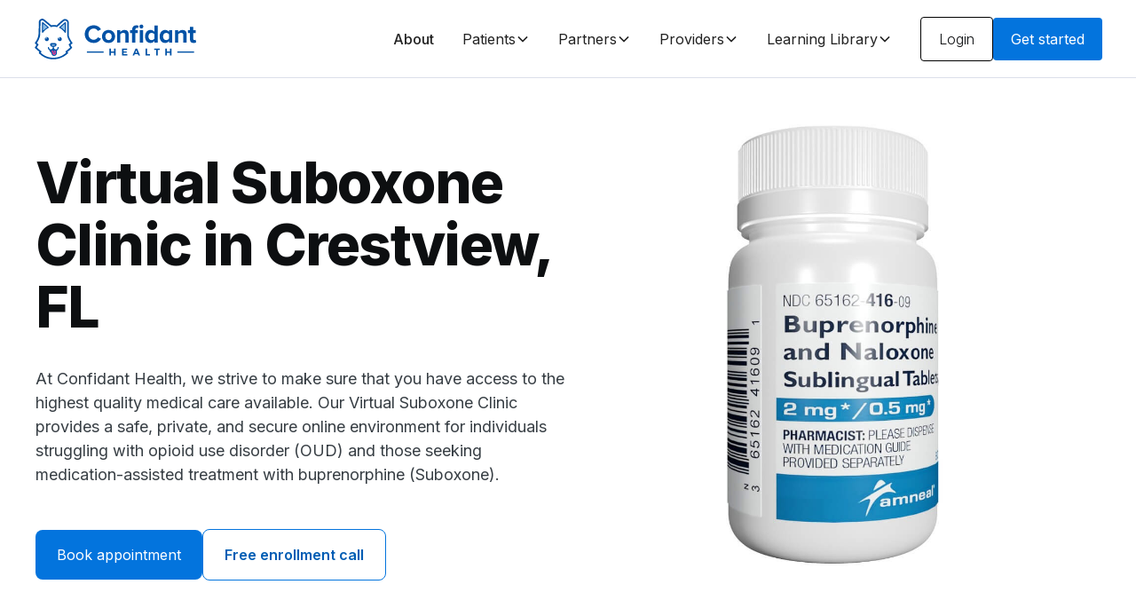

--- FILE ---
content_type: text/html
request_url: https://www.confidanthealth.com/suboxone-clinic/crestview-florida
body_size: 25656
content:
<!DOCTYPE html><!-- Last Published: Mon Jan 19 2026 16:33:55 GMT+0000 (Coordinated Universal Time) --><html data-wf-domain="www.confidanthealth.com" data-wf-page="647696993791d54676ea5edd" data-wf-site="63e30b2d88285e413bb78459" lang="en" data-wf-collection="647696993791d54676ea6011" data-wf-item-slug="crestview-florida"><head><meta charset="utf-8"/><title>Virtual Suboxone Clinic in Crestview, FL</title><meta content="At Confidant Health, we strive to make sure that you have access to the highest quality medical care available. Our Virtual Suboxone Clinic provides a safe, private, and secure online environment for individuals struggling with opioid use disorder (OUD) and those seeking medication-assisted treatment with buprenorphine (Suboxone)." name="description"/><meta content="Virtual Suboxone Clinic in Crestview, FL" property="og:title"/><meta content="At Confidant Health, we strive to make sure that you have access to the highest quality medical care available. Our Virtual Suboxone Clinic provides a safe, private, and secure online environment for individuals struggling with opioid use disorder (OUD) and those seeking medication-assisted treatment with buprenorphine (Suboxone)." property="og:description"/><meta content="https://cdn.prod.website-files.com/63e30b2d88285e77bcb7846f/6406b01ef769b82f58401942_63fe41cc4b1c52078738fe66_img-1.jpeg" property="og:image"/><meta content="Virtual Suboxone Clinic in Crestview, FL" property="twitter:title"/><meta content="At Confidant Health, we strive to make sure that you have access to the highest quality medical care available. Our Virtual Suboxone Clinic provides a safe, private, and secure online environment for individuals struggling with opioid use disorder (OUD) and those seeking medication-assisted treatment with buprenorphine (Suboxone)." property="twitter:description"/><meta content="https://cdn.prod.website-files.com/63e30b2d88285e77bcb7846f/6406b01ef769b82f58401942_63fe41cc4b1c52078738fe66_img-1.jpeg" property="twitter:image"/><meta property="og:type" content="website"/><meta content="summary_large_image" name="twitter:card"/><meta content="width=device-width, initial-scale=1" name="viewport"/><meta content="9NIUNaEqTKvJSe6OGjOQ-KlXdtlBIl-8rkFeBK_KL_s" name="google-site-verification"/><link href="https://cdn.prod.website-files.com/63e30b2d88285e413bb78459/css/confidants-marvelous-site.shared.c456d2875.min.css" rel="stylesheet" type="text/css" integrity="sha384-xFbSh1n79sJjxobb2qvdMdfDoF8kKWgZiDwGuKfHGTdon3P1NIV7uS5+2C06f4g8" crossorigin="anonymous"/><link href="https://fonts.googleapis.com" rel="preconnect"/><link href="https://fonts.gstatic.com" rel="preconnect" crossorigin="anonymous"/><script src="https://ajax.googleapis.com/ajax/libs/webfont/1.6.26/webfont.js" type="text/javascript"></script><script type="text/javascript">WebFont.load({  google: {    families: ["Inter:100,200,300,regular,500,600,700,800,900"]  }});</script><script type="text/javascript">!function(o,c){var n=c.documentElement,t=" w-mod-";n.className+=t+"js",("ontouchstart"in o||o.DocumentTouch&&c instanceof DocumentTouch)&&(n.className+=t+"touch")}(window,document);</script><link href="https://cdn.prod.website-files.com/63e30b2d88285e413bb78459/64636492fc1f8b26e4709e68_Alfie%20Logo%20for%20Ico.jpg" rel="shortcut icon" type="image/x-icon"/><link href="https://cdn.prod.website-files.com/63e30b2d88285e413bb78459/646364f856798eaf94f6cd00_Alfie%20Logo%20for%20Webclip.png" rel="apple-touch-icon"/><script async="" src="https://www.googletagmanager.com/gtag/js?id=G-X6GPRTDEF2"></script><script type="text/javascript">window.dataLayer = window.dataLayer || [];function gtag(){dataLayer.push(arguments);}gtag('set', 'developer_id.dZGVlNj', true);gtag('js', new Date());gtag('config', 'G-X6GPRTDEF2');</script></head><body><div class="page-wrapper"><div class="global-styles w-embed"><style>

/* Make text look crisper and more legible in all browsers */
body {
  -webkit-font-smoothing: antialiased;
  -moz-osx-font-smoothing: grayscale;
  font-smoothing: antialiased;
  text-rendering: optimizeLegibility;
}

/* Focus state style for keyboard navigation for the focusable elements */
*[tabindex]:focus-visible,
  input[type="file"]:focus-visible {
   outline: 0.125rem solid #4d65ff;
   outline-offset: 0.125rem;
}

/* Get rid of top margin on first element in any rich text element */
.w-richtext > :not(div):first-child, .w-richtext > div:first-child > :first-child {
  margin-top: 0 !important;
}

/* Get rid of bottom margin on last element in any rich text element */
.w-richtext>:last-child, .w-richtext ol li:last-child, .w-richtext ul li:last-child {
	margin-bottom: 0 !important;
}

/* Prevent all click and hover interaction with an element */
.pointer-events-off {
	pointer-events: none;
}

/* Enables all click and hover interaction with an element */
.pointer-events-on {
  pointer-events: auto;
}

/* Create a class of .div-square which maintains a 1:1 dimension of a div */
.div-square::after {
	content: "";
	display: block;
	padding-bottom: 100%;
}

/* Make sure containers never lose their center alignment */
.container-medium,.container-small, .container-large {
	margin-right: auto !important;
  margin-left: auto !important;
}

/* 
Make the following elements inherit typography styles from the parent and not have hardcoded values. 
Important: You will not be able to style for example "All Links" in Designer with this CSS applied.
Uncomment this CSS to use it in the project. Leave this message for future hand-off.
*/
/*
a,
.w-input,
.w-select,
.w-tab-link,
.w-nav-link,
.w-dropdown-btn,
.w-dropdown-toggle,
.w-dropdown-link {
  color: inherit;
  text-decoration: inherit;
  font-size: inherit;
}
*/

/* Apply "..." after 3 lines of text */
.text-style-3lines {
	display: -webkit-box;
	overflow: hidden;
	-webkit-line-clamp: 3;
	-webkit-box-orient: vertical;
}

/* Apply "..." after 2 lines of text */
.text-style-2lines {
	display: -webkit-box;
	overflow: hidden;
	-webkit-line-clamp: 2;
	-webkit-box-orient: vertical;
}

/* Adds inline flex display */
.display-inlineflex {
  display: inline-flex;
}

/* These classes are never overwritten */
.hide {
  display: none !important;
}

@media screen and (max-width: 991px) {
    .hide, .hide-tablet {
        display: none !important;
    }
}
  @media screen and (max-width: 767px) {
    .hide-mobile-landscape{
      display: none !important;
    }
}
  @media screen and (max-width: 479px) {
    .hide-mobile{
      display: none !important;
    }
}
 
.margin-0 {
  margin: 0rem !important;
}
  
.padding-0 {
  padding: 0rem !important;
}

.spacing-clean {
padding: 0rem !important;
margin: 0rem !important;
}

.margin-top {
  margin-right: 0rem !important;
  margin-bottom: 0rem !important;
  margin-left: 0rem !important;
}

.padding-top {
  padding-right: 0rem !important;
  padding-bottom: 0rem !important;
  padding-left: 0rem !important;
}
  
.margin-right {
  margin-top: 0rem !important;
  margin-bottom: 0rem !important;
  margin-left: 0rem !important;
}

.padding-right {
  padding-top: 0rem !important;
  padding-bottom: 0rem !important;
  padding-left: 0rem !important;
}

.margin-bottom {
  margin-top: 0rem !important;
  margin-right: 0rem !important;
  margin-left: 0rem !important;
}

.padding-bottom {
  padding-top: 0rem !important;
  padding-right: 0rem !important;
  padding-left: 0rem !important;
}

.margin-left {
  margin-top: 0rem !important;
  margin-right: 0rem !important;
  margin-bottom: 0rem !important;
}
  
.padding-left {
  padding-top: 0rem !important;
  padding-right: 0rem !important;
  padding-bottom: 0rem !important;
}
  
.margin-horizontal {
  margin-top: 0rem !important;
  margin-bottom: 0rem !important;
}

.padding-horizontal {
  padding-top: 0rem !important;
  padding-bottom: 0rem !important;
}

.margin-vertical {
  margin-right: 0rem !important;
  margin-left: 0rem !important;
}
  
.padding-vertical {
  padding-right: 0rem !important;
  padding-left: 0rem !important;
}

</style></div><div data-animation="default" class="navbar11_component w-nav" data-easing2="ease" fs-scrolldisable-element="smart-nav" data-easing="ease" data-collapse="medium" data-w-id="a44b596c-15f6-8e4e-4e38-74f0bdbdbac7" role="banner" data-duration="400"><div class="navbar11_container"><a href="/" class="navbar11_logo-link w-nav-brand"><img loading="lazy" src="https://cdn.prod.website-files.com/63e30b2d88285e413bb78459/63f6079c0eb5f660f0ab4e04_main-logo.svg" alt="Confiant Health logo" class="navbar11_logo"/></a><nav role="navigation" class="navbar11_menu is-page-height-tablet w-nav-menu"><div class="navbar11_menu-links"><a href="/about" class="navbar11_link w-nav-link">About</a><div data-delay="200" data-hover="true" data-w-id="a44b596c-15f6-8e4e-4e38-74f0bdbdbacf" class="navbar11_menu-dropdown w-dropdown"><div class="navbar11_dropdown-toggle w-dropdown-toggle"><div>Patients</div><div class="dropdown-chevron w-embed"><svg width=" 100%" height=" 100%" viewBox="0 0 16 16" fill="none" xmlns="http://www.w3.org/2000/svg">
<path fill-rule="evenodd" clip-rule="evenodd" d="M2.55806 6.29544C2.46043 6.19781 2.46043 6.03952 2.55806 5.94189L3.44195 5.058C3.53958 4.96037 3.69787 4.96037 3.7955 5.058L8.00001 9.26251L12.2045 5.058C12.3021 4.96037 12.4604 4.96037 12.5581 5.058L13.4419 5.94189C13.5396 6.03952 13.5396 6.19781 13.4419 6.29544L8.17678 11.5606C8.07915 11.6582 7.92086 11.6582 7.82323 11.5606L2.55806 6.29544Z" fill="currentColor"/>
</svg></div></div><nav class="navbar11_dropdown-list w-dropdown-list"><div class="navbar11_dropdown-link-list"><a href="/patients" class="navbar11_dropdown-link w-inline-block"><div class="navbar11_icon-wrapper"><div class="icon-embed-xsmall w-embed"><svg xmlns="http://www.w3.org/2000/svg" viewBox="0 0 640 640"><!--!Font Awesome Pro v7.1.0 by @fontawesome - https://fontawesome.com License - https://fontawesome.com/license (Commercial License) Copyright 2026 Fonticons, Inc.--><path d="M96 64L544 64L544 480L512 480L512 544L544 544L544 576L96 576L96 512L96 512L96 80L96 64zM160 480C142.3 480 128 494.3 128 512L128 544L480 544L480 480L160 480zM128 456.6C137.4 451.2 148.3 448 160 448L512 448L512 96L128 96L128 456.6zM296.7 357.2C287.2 351.4 274.6 343 261.8 332.3C237.3 311.9 208 279.7 208 240C208 204.7 236.7 176 272 176L274.9 176C291.6 176 307.7 182.3 320 193.5C332.3 182.3 348.4 176 365.1 176L368 176C403.3 176 432 204.7 432 240C432 279.7 402.8 311.9 378.2 332.3C365.4 342.9 352.8 351.4 343.3 357.2C335.7 361.8 327.9 366 320 369.9C312.1 365.9 304.2 361.8 296.7 357.2zM365.1 208C355.8 208 347 211.7 340.4 218.2L320 238.6L299.6 218.2C293.1 211.7 284.2 208 274.9 208L272 208C254.3 208 240 222.3 240 240C240 264.3 258.8 288.1 282.2 307.7C293.4 317.1 304.8 324.6 313.3 329.8C315.8 331.3 318 332.6 320 333.7C321.9 332.6 324.2 331.3 326.7 329.8C335.3 324.6 346.6 317 357.8 307.7C381.3 288.1 400 264.3 400 240C400 222.3 385.7 208 368 208L365.1 208z"/></svg></div></div><div class="navbar11_text-wrapper"><div class="text-weight-semibold">Learn about Confidant</div></div></a><a href="/patients/mental-health-treatment" class="navbar11_dropdown-link w-inline-block"><div class="navbar11_icon-wrapper"><div class="icon-embed-xsmall w-embed"><svg xmlns="http://www.w3.org/2000/svg" viewBox="0 0 640 640"><!--!Font Awesome Pro v7.1.0 by @fontawesome - https://fontawesome.com License - https://fontawesome.com/license (Commercial License) Copyright 2026 Fonticons, Inc.--><path d="M256 96L304 96L304 224L285.3 224C278.7 205.4 260.9 192 240 192C213.5 192 192 213.5 192 240C192 266.5 213.5 288 240 288C260.9 288 278.7 274.6 285.3 256L304 256L304 320L256 320C229.5 320 208 341.5 208 368L208 370.7C189.4 377.3 176 395.1 176 416C176 442.5 197.5 464 224 464C250.5 464 272 442.5 272 416C272 395.1 258.6 377.3 240 370.7L240 368C240 359.2 247.2 352 256 352L304 352L304 544L248 544C225.6 544 206.7 528.6 201.5 507.8L198.7 496.6L187.2 495.7C154.1 493.2 128 465.6 128 431.9C128 420 131.2 409 136.8 399.5L143.2 388.6L134.1 379.8C120.5 366.8 112 348.4 112 328C112 299.8 128.2 275.4 151.8 263.6L166.1 256.5L159 242.2C154.5 233.1 152 222.9 152 212.1C152 177.9 177.3 149.5 210.3 144.8L224 142.8L224 128.1C224 110.4 238.3 96.1 256 96.1zM336 256L354.7 256C361.3 274.6 379.1 288 400 288C426.5 288 448 266.5 448 240C448 213.5 426.5 192 400 192C379.1 192 361.3 205.4 354.7 224L336 224L336 96L376 96C396.3 96 413.1 111.2 415.7 130.8L417.3 142.9L429.4 144.6C462.5 149.2 488 177.6 488 212C488 222.9 485.5 233.1 481 242.1L473.9 256.4L488.2 263.5C511.9 275.3 528 299.8 528 327.9C528 348.3 519.5 366.7 505.9 379.8L496.8 388.6L503.2 399.5C508.8 409 512 420.1 512 431.9C512 465.6 485.9 493.3 452.9 495.7L441.4 496.6L438.6 507.8C433.3 528.6 414.4 544 392 544L336 544L336 464L384 464C410.5 464 432 442.5 432 416L432 413.3C450.6 406.7 464 388.9 464 368C464 341.5 442.5 320 416 320C389.5 320 368 341.5 368 368C368 388.9 381.4 406.7 400 413.3L400 416C400 424.8 392.8 432 384 432L336 432L336 368L336 368L336 256zM248 576L392 576C425.5 576 454.1 555.5 466.1 526.3C510.5 517.8 544 478.8 544 432C544 418.6 541.2 405.8 536.2 394.2C551 376.2 560 353.2 560 328C560 292.6 542.3 261.3 515.3 242.5C518.4 232.9 520 222.6 520 212C520 165.4 488.1 126.2 444.9 115.1C435.9 85.5 408.5 64 376 64L256 64C224.9 64 199 86.2 193.2 115.6C151 127.3 120 166 120 212C120 222.6 121.7 232.9 124.7 242.5C97.7 261.3 80 292.5 80 328C80 353.1 88.9 376.2 103.8 394.2C98.8 405.8 96 418.6 96 432C96 478.8 129.5 517.8 173.9 526.3C185.8 555.5 214.5 576 248 576zM400 256C391.2 256 384 248.8 384 240C384 231.2 391.2 224 400 224C408.8 224 416 231.2 416 240C416 248.8 408.8 256 400 256zM432 368C432 376.8 424.8 384 416 384C407.2 384 400 376.8 400 368C400 359.2 407.2 352 416 352C424.8 352 432 359.2 432 368zM240 416C240 424.8 232.8 432 224 432C215.2 432 208 424.8 208 416C208 407.2 215.2 400 224 400C232.8 400 240 407.2 240 416zM256 240C256 248.8 248.8 256 240 256C231.2 256 224 248.8 224 240C224 231.2 231.2 224 240 224C248.8 224 256 231.2 256 240z"/></svg></div></div><div class="navbar11_text-wrapper"><div class="text-weight-semibold">Mental Health Treatment</div></div></a><a href="/patients/medication-management" class="navbar11_dropdown-link w-inline-block"><div class="navbar11_icon-wrapper"><div class="icon-embed-xsmall w-embed"><svg xmlns="http://www.w3.org/2000/svg" viewBox="0 0 640 640"><!--!Font Awesome Pro v7.1.0 by @fontawesome - https://fontawesome.com License - https://fontawesome.com/license (Commercial License) Copyright 2026 Fonticons, Inc.--><path d="M480 96L480 176L160 176L160 96L480 96zM128 208L160 208L160 576L480 576L480 208L512 208L512 64L128 64L128 208zM192 208L448 208L448 544L192 544L192 480L288 480L288 448L192 448L192 384L288 384L288 352L192 352L192 288L288 288L288 256L192 256L192 208z"/></svg></div></div><div class="navbar11_text-wrapper"><div class="text-weight-semibold">Medication Management</div></div></a><a href="/patients/substance-use-disorder-treatment" class="navbar11_dropdown-link w-inline-block"><div class="navbar11_icon-wrapper"><div class="icon-embed-xsmall w-embed"><svg xmlns="http://www.w3.org/2000/svg" viewBox="0 0 640 640"><!--!Font Awesome Pro v7.1.0 by @fontawesome - https://fontawesome.com License - https://fontawesome.com/license (Commercial License) Copyright 2026 Fonticons, Inc.--><path d="M265.7 336L96 336L96 464C96 508.2 131.8 544 176 544C209.6 544 238.4 523.3 250.2 493.9C254.5 506.5 260 518.4 266.7 529.7C246.3 557.7 213.3 576 176 576C114.1 576 64 525.9 64 464L64 176C64 114.1 114.1 64 176 64C237.9 64 288 114.1 288 176L288 305C279.6 314.5 272.1 324.9 265.7 336zM256 304L256 176C256 131.8 220.2 96 176 96C131.8 96 96 131.8 96 176L96 304L256 304zM342.3 499.1L499.1 342.3C480.4 328.3 457.2 320 432 320C370.1 320 320 370.1 320 432C320 457.2 328.3 480.4 342.3 499.1zM364.9 521.7C383.6 535.7 406.8 544 432 544C493.9 544 544 493.9 544 432C544 406.8 535.7 383.6 521.7 364.9L364.9 521.7zM432 288C511.5 288 576 352.5 576 432C576 511.5 511.5 576 432 576C352.5 576 288 511.5 288 432C288 352.5 352.5 288 432 288z"/></svg></div></div><div class="navbar11_text-wrapper"><div class="text-weight-semibold">Substance Use Disorder</div></div></a><a href="/patients/personalized-care" class="navbar11_dropdown-link w-inline-block"><div class="navbar11_icon-wrapper"><div class="icon-embed-xsmall w-embed"><svg xmlns="http://www.w3.org/2000/svg" viewBox="0 0 640 640"><!--!Font Awesome Pro v7.1.0 by @fontawesome - https://fontawesome.com License - https://fontawesome.com/license (Commercial License) Copyright 2026 Fonticons, Inc.--><path d="M549.6 368C591 368 624.5 401.5 624.5 442.9L624.5 445.4C624.5 530.7 480.5 624.1 480.5 624.1C479.4 623.4 336.5 530.4 336.5 445.4L336.5 442.9C336.5 401.5 370.1 368 411.4 368C429.1 368 446 374.3 459.3 385.3C464 389.3 468.3 393.8 472.1 399L480.5 410.7L488.9 399C492.6 393.9 496.9 389.3 501.6 385.3C514.9 374.2 531.8 368 549.5 368zM549.6 400C535.8 400 522.9 406.6 514.8 417.8C512.1 421.5 500.6 437.4 480.4 465.3L454.5 429.4L446.1 417.7C438 406.6 425.1 400 411.3 399.9C387.6 399.9 368.4 419.1 368.4 442.8L368.4 445.3L368.7 450.2C369.9 461.9 375.4 475.9 385.8 491.8C397.4 509.6 413.5 527.4 430.4 543.4C447.3 559.3 464.2 572.8 477.1 582.4C478.3 583.3 479.4 584.1 480.4 584.9C481.5 584.1 482.6 583.3 483.8 582.4C496.6 572.8 513.6 559.3 530.5 543.4C547.5 527.4 563.5 509.7 575.2 491.8C587 473.6 592.5 457.9 592.5 445.3L592.5 442.8C592.5 419.1 573.3 399.9 549.6 399.9zM384.5 96L464.5 96L464.5 160L544.5 160L544.5 320.2C533.5 320.7 522.8 322.5 512.5 325.8L512.5 192L464.5 192L464.5 320L432.5 320L432.5 128L384.5 128L384.5 320L352.5 320L352.5 96L304.5 96L304.5 320L272.5 320L272.5 128L224.5 128L224.5 374.6L196.8 402.3L120.5 326L86.6 359.9L207.4 480.6C238.9 512.1 279.1 532.8 322.4 540.4C330.9 552.8 340.5 564.6 350.3 575.6C288.1 573.1 229 547.4 184.8 503.2L41.4 359.8L120.6 280.6L192.6 352.6L192.6 95.8L272.6 95.8L272.6 63.8L384.6 63.8L384.6 95.8z"/></svg></div></div><div class="navbar11_text-wrapper"><div class="text-weight-semibold">Personalized Care</div></div></a></div></nav></div><div data-delay="200" data-hover="true" data-w-id="a44b596c-15f6-8e4e-4e38-74f0bdbdbaf4" class="navbar11_menu-dropdown w-dropdown"><div class="navbar11_dropdown-toggle w-dropdown-toggle"><div>Partners</div><div class="dropdown-chevron w-embed"><svg width=" 100%" height=" 100%" viewBox="0 0 16 16" fill="none" xmlns="http://www.w3.org/2000/svg">
<path fill-rule="evenodd" clip-rule="evenodd" d="M2.55806 6.29544C2.46043 6.19781 2.46043 6.03952 2.55806 5.94189L3.44195 5.058C3.53958 4.96037 3.69787 4.96037 3.7955 5.058L8.00001 9.26251L12.2045 5.058C12.3021 4.96037 12.4604 4.96037 12.5581 5.058L13.4419 5.94189C13.5396 6.03952 13.5396 6.19781 13.4419 6.29544L8.17678 11.5606C8.07915 11.6582 7.92086 11.6582 7.82323 11.5606L2.55806 6.29544Z" fill="currentColor"/>
</svg></div></div><nav class="navbar11_dropdown-list w-dropdown-list"><div class="navbar11_dropdown-link-list"><a href="/partners" class="navbar11_dropdown-link w-inline-block"><div class="navbar11_icon-wrapper"><div class="icon-embed-xsmall w-embed"><svg xmlns="http://www.w3.org/2000/svg" viewBox="0 0 640 640"><!--!Font Awesome Pro v7.1.0 by @fontawesome - https://fontawesome.com License - https://fontawesome.com/license (Commercial License) Copyright 2026 Fonticons, Inc.--><path d="M593.5 124.9L606.4 115.5L587.6 89.6L574.7 99L495.7 156.4L457 130.6L453 127.9L169.5 127.9C169.3 128.1 160.3 137.1 142.5 154.9L65.6 98.9L52.7 89.5L33.9 115.4L46.8 124.8L134.8 188.8L145.9 196.8L182.9 159.8L281.6 159.8L164.9 276.5L153.6 287.8L177 311.2C220.7 354.9 291.7 354.9 335.4 311.2L368.2 278.4L505.6 415.8L452.2 469.2L403.5 420.5L380.9 443.1L429.6 491.8L409.6 511.8L350.9 511.8L291.6 452.5L269 475.1L305.7 511.8L231 511.8L59.7 340.5L48.4 329.2L25.8 351.8L37.1 363.1L213.1 539.1L217.8 543.8L423.1 543.8L615.1 351.8L592.5 329.2L528.5 393.2L379.8 244.5L368.5 233.2C366.4 235.3 347.9 253.8 313.1 288.6C281.9 319.8 231.2 319.8 200 288.6L199.2 287.8L327.2 159.8L443.7 159.8L487.7 189.1L497 195.3L506 188.7L594 124.7z"/></svg></div></div><div class="navbar11_text-wrapper"><div class="text-weight-semibold">Partner with Confidant</div></div></a><a href="/partners/health-plans" class="navbar11_dropdown-link w-inline-block"><div class="navbar11_icon-wrapper"><div class="icon-embed-xsmall w-embed"><svg xmlns="http://www.w3.org/2000/svg" viewBox="0 0 640 640"><!--!Font Awesome Pro v7.1.0 by @fontawesome - https://fontawesome.com License - https://fontawesome.com/license (Commercial License) Copyright 2026 Fonticons, Inc.--><path d="M152 64L488 64L488 256L608 256L608 576L32 576L32 160L152 160L152 64zM576 544L576 288L456 288L456 96L184 96L184 192L64 192L64 544L256 544L256 416L384 416L384 544L576 544zM352 544L352 448L288 448L288 544L352 544zM168 344L168 392L120 392L120 344L168 344zM120 248L168 248L168 296L120 296L120 248zM296 248L296 296L248 296L248 248L296 248zM344 248L392 248L392 296L344 296L344 248zM296 152L296 200L248 200L248 152L296 152zM344 152L392 152L392 200L344 200L344 152zM520 344L520 392L472 392L472 344L520 344z"/></svg></div></div><div class="navbar11_text-wrapper"><div class="text-weight-semibold">Health Plans</div></div></a><a href="/partners/risk-bearing-providers" class="navbar11_dropdown-link w-inline-block"><div class="navbar11_icon-wrapper"><div class="icon-embed-xsmall w-embed"><svg xmlns="http://www.w3.org/2000/svg" viewBox="0 0 640 640"><!--!Font Awesome Pro v7.1.0 by @fontawesome - https://fontawesome.com License - https://fontawesome.com/license (Commercial License) Copyright 2026 Fonticons, Inc.--><path d="M160 64L144 64L144 192L32 192L32 576L608 576L608 192L496 192L496 64L160 64zM576 544L384 544L384 416L256 416L256 544L64 544L64 224L176 224L176 96L464 96L464 224L576 224L576 544zM288 544L288 448L352 448L352 544L288 544zM120 376L120 424L168 424L168 376L120 376zM168 328L168 280L120 280L120 328L168 328zM472 376L472 424L520 424L520 376L472 376zM520 328L520 280L472 280L472 328L520 328zM304 144L304 192L256 192L256 224L304 224L304 272L336 272L336 224L384 224L384 192L336 192L336 144L304 144z"/></svg></div></div><div class="navbar11_text-wrapper"><div class="text-weight-semibold">Risk Bearing Providers</div></div></a></div></nav></div><div data-delay="200" data-hover="true" data-w-id="a44b596c-15f6-8e4e-4e38-74f0bdbdbb0d" class="navbar11_menu-dropdown w-dropdown"><div class="navbar11_dropdown-toggle w-dropdown-toggle"><div>Providers</div><div class="dropdown-chevron w-embed"><svg width=" 100%" height=" 100%" viewBox="0 0 16 16" fill="none" xmlns="http://www.w3.org/2000/svg">
<path fill-rule="evenodd" clip-rule="evenodd" d="M2.55806 6.29544C2.46043 6.19781 2.46043 6.03952 2.55806 5.94189L3.44195 5.058C3.53958 4.96037 3.69787 4.96037 3.7955 5.058L8.00001 9.26251L12.2045 5.058C12.3021 4.96037 12.4604 4.96037 12.5581 5.058L13.4419 5.94189C13.5396 6.03952 13.5396 6.19781 13.4419 6.29544L8.17678 11.5606C8.07915 11.6582 7.92086 11.6582 7.82323 11.5606L2.55806 6.29544Z" fill="currentColor"/>
</svg></div></div><nav class="navbar11_dropdown-list w-dropdown-list"><div class="navbar11_dropdown-link-list"><a href="/providers" class="navbar11_dropdown-link w-inline-block"><div class="navbar11_icon-wrapper"><div class="icon-embed-xsmall w-embed"><svg xmlns="http://www.w3.org/2000/svg" viewBox="0 0 640 640"><!--!Font Awesome Pro v7.1.0 by @fontawesome - https://fontawesome.com License - https://fontawesome.com/license (Commercial License) Copyright 2026 Fonticons, Inc.--><path d="M160 96L320 96L320 256L480 256L480 544L160 544L160 96zM352 109.3L466.7 224L352 224L352 109.3zM352 64L128 64L128 576L512 576L512 224L352 64zM296.7 485.2C304.3 489.8 312.1 494 320 497.9C327.9 493.9 335.8 489.8 343.3 485.2C352.7 479.4 365.4 471 378.2 460.3C402.7 439.9 432 407.7 432 368C432 332.7 403.3 304 368 304L365.1 304C348.4 304 332.3 310.3 320 321.5C307.7 310.3 291.6 304 274.9 304L272 304C236.7 304 208 332.7 208 368C208 407.7 237.2 439.9 261.8 460.3C274.6 470.9 287.2 479.4 296.7 485.2zM365.1 336L368 336C385.7 336 400 350.3 400 368C400 392.3 381.2 416.1 357.8 435.7C346.6 445.1 335.2 452.6 326.7 457.8C324.2 459.3 322 460.6 320 461.7C318.1 460.6 315.8 459.3 313.3 457.8C304.8 452.6 293.4 445 282.2 435.7C258.7 416.1 240 392.3 240 368C240 350.3 254.3 336 272 336L274.9 336C284.2 336 293 339.7 299.6 346.2L320 366.6L340.4 346.2C346.9 339.7 355.8 336 365.1 336z"/></svg></div></div><div class="navbar11_text-wrapper"><div class="text-weight-semibold">Join Confidant</div></div></a><a href="/our-providers/clinic-in-a-box-emr" class="navbar11_dropdown-link w-inline-block"><div class="navbar11_icon-wrapper"><div class="icon-embed-xsmall w-embed"><svg xmlns="http://www.w3.org/2000/svg" viewBox="0 0 640 640"><!--!Font Awesome Pro v7.1.0 by @fontawesome - https://fontawesome.com License - https://fontawesome.com/license (Commercial License) Copyright 2026 Fonticons, Inc.--><path d="M112 64L96 64L96 304L32 304L32 360L88 416L304 416L304 384L101.3 384L64 346.7L64 336L304 336L304 304L128 304L128 96L480 96L480 176L512 176L512 64L112 64zM384 544L384 256L544 256L544 544L384 544zM384 224L352 224L352 576L576 576L576 224L384 224zM448 480L432 480L432 512L496 512L496 480L448 480z"/></svg></div></div><div class="navbar11_text-wrapper"><div class="text-weight-semibold">Clinic-in-a-box EMR</div></div></a><a href="/our-providers/automation-engine" class="navbar11_dropdown-link w-inline-block"><div class="navbar11_icon-wrapper"><div class="icon-embed-xsmall w-embed"><svg xmlns="http://www.w3.org/2000/svg" viewBox="0 0 640 640"><!--!Font Awesome Pro v7.1.0 by @fontawesome - https://fontawesome.com License - https://fontawesome.com/license (Commercial License) Copyright 2026 Fonticons, Inc.--><path d="M190.3 25.8C190.3 25.8 215.1 32.4 264.5 45.7L276.9 49C276.7 52.6 275.9 71.1 274.5 104.6C276.2 106.2 277.9 107.9 279.5 109.6C313 108.2 331.6 107.4 335.1 107.2L338.4 119.6L355 181.4L358.3 193.8C355.2 195.4 338.7 204 308.9 219.5C308.4 221.8 307.7 224.1 307.1 226.3C325.1 254.6 335.1 270.3 337 273.3L327.9 282.4L282.6 327.7L273.5 336.8C270.5 334.9 254.8 324.9 226.5 306.9C224.2 307.6 222 308.2 219.6 308.7C204.1 338.4 195.5 354.9 193.9 358.1L181.5 354.8L119.7 338.2L107.3 334.9C107.5 331.3 108.3 312.8 109.7 279.3C108 277.7 106.3 276 104.7 274.3C71.2 275.7 52.6 276.5 49.1 276.7C49.1 276.7 42.5 251.9 29.2 202.5L26 190.1L75.4 164.4C75.9 162.1 76.6 159.8 77.2 157.6C59.2 129.3 49.2 113.6 47.3 110.6L101.6 56.3L110.7 47.2C113.7 49.1 129.4 59.1 157.7 77.1C160 76.4 162.2 75.8 164.6 75.3C180.1 45.6 188.7 29.1 190.3 25.9zM206.8 63.4C192.9 90 185.9 103.5 185.7 103.8L177.8 105.1C172.1 106 166.5 107.5 161.2 109.6L153.7 112.4C153.4 112.2 140.5 104 115.2 87.9L88.1 115C104.2 140.4 112.4 153.2 112.6 153.5L109.8 161C108.8 163.7 107.9 166.4 107.2 169.2C106.5 172 105.8 174.8 105.4 177.6L104 185.5C103.7 185.7 90.2 192.7 63.5 206.6L73.4 243.6L119 241.6L124.1 247.8C127.7 252.2 131.8 256.3 136.3 260L142.5 265.1C142.5 265.5 141.8 280.7 140.5 310.7L177.5 320.6C191.4 294 198.4 280.5 198.6 280.2L206.5 278.9C212.2 278 217.8 276.5 223.1 274.4L230.6 271.6C230.9 271.8 243.8 280 269.1 296.1L296.2 269C280.1 243.7 271.9 230.8 271.7 230.5L274.5 223C275.5 220.3 276.4 217.6 277.1 214.8C277.8 212 278.5 209.2 278.9 206.4L280.2 198.5C280.5 198.3 294 191.3 320.7 177.4L310.8 140.4C280.8 141.7 265.6 142.4 265.2 142.4L260.1 136.2C256.5 131.8 252.4 127.7 247.9 124L241.7 118.9C241.7 118.5 242.4 103.3 243.7 73.3L206.7 63.4zM177.7 246.1C147.8 238.1 130.1 207.4 138.1 177.5C146.1 147.6 176.8 129.9 206.7 137.9C236.6 145.9 254.3 176.6 246.3 206.5C238.3 236.4 207.6 254.1 177.7 246.1zM215.4 198.2C218.8 185.4 211.2 172.2 198.4 168.8C185.6 165.4 172.4 173 169 185.8C165.6 198.6 173.2 211.8 186 215.2C198.8 218.6 212 211 215.4 198.2zM363.4 305.1L375.8 301.8L437.6 285.2L450 281.9C451.6 285.1 460.2 301.5 475.7 331.3C478 331.9 480.3 332.5 482.6 333.1C510.9 315.1 526.6 305.1 529.6 303.2L538.7 312.3L584 357.6L593.1 366.7C591.2 369.7 581.2 385.4 563.2 413.7C563.9 415.9 564.5 418.2 565 420.5C594.8 436 611.2 444.6 614.4 446.2L611.1 458.6L594.5 520.4L591.2 532.8C587.6 532.6 569.1 531.8 535.6 530.4C534 532.1 532.3 533.8 530.6 535.4C532 568.9 532.8 587.4 533 591L520.6 594.3L458.8 610.9L446.4 614.2C444.8 611 436.2 594.6 420.7 564.8C418.4 564.3 416.1 563.6 413.8 563C385.5 581 369.8 591 366.8 592.9L357.7 583.8L312.4 538.5L303.3 529.4C305.2 526.4 315.2 510.7 333.2 482.4C332.9 481.3 332.5 480.1 332.2 479C331.9 477.9 331.6 476.7 331.3 475.6C301.5 460.1 285.1 451.5 281.9 449.9L285.2 437.5L301.8 375.7L305.1 363.3C308.7 363.5 327.2 364.3 360.7 365.7C362.3 364 364 362.3 365.7 360.7C364.3 327.2 363.5 308.7 363.3 305.1zM396.5 329.4L398.1 367L398.4 375L392.2 380.1C387.7 383.8 383.7 387.9 380 392.3L374.9 398.5L366.9 398.2L329.3 396.6L319.4 433.6L352.8 451L359.9 454.7L361.2 462.6C361.7 465.4 362.3 468.2 363 471C363.7 473.8 364.6 476.6 365.6 479.2L368.4 486.7L364.1 493.4L343.9 525.2L371 552.3C396.3 536.2 409.2 528 409.5 527.8L417 530.6C422.4 532.6 427.9 534.1 433.6 535.1L441.5 536.4L445.2 543.5L462.6 576.9L499.6 567L498 529.4L497.7 521.4L503.9 516.3C508.4 512.6 512.4 508.5 516.1 504.1L521.2 497.9L529.2 498.2L566.8 499.8L576.7 462.8L543.3 445.4L536.2 441.7L534.9 433.8C534.4 431 533.8 428.2 533.1 425.4C532.4 422.6 531.5 419.8 530.5 417.2L527.7 409.7C527.9 409.4 536.1 396.5 552.2 371.2L525.1 344.1C499.8 360.2 486.9 368.4 486.6 368.6L479.1 365.8C473.7 363.8 468.2 362.3 462.5 361.3L454.6 360L450.9 352.9L433.5 319.5L396.5 329.4zM462.6 502.2C432.7 510.2 402 492.5 394 462.6C386 432.7 403.7 402 433.6 394C463.5 386 494.2 403.7 502.2 433.6C510.2 463.5 492.5 494.2 462.6 502.2zM471.3 441.9C467.9 429.1 454.7 421.5 441.9 424.9C429.1 428.3 421.5 441.5 424.9 454.3C428.3 467.1 441.5 474.7 454.3 471.3C467.1 467.9 474.7 454.7 471.3 441.9z"/></svg></div></div><div class="navbar11_text-wrapper"><div class="text-weight-semibold">Automation Engine</div></div></a><a href="/our-providers/ai-assisted-therapy-tools" class="navbar11_dropdown-link w-inline-block"><div class="navbar11_icon-wrapper"><div class="icon-embed-xsmall w-embed"><svg xmlns="http://www.w3.org/2000/svg" viewBox="0 0 640 640"><!--!Font Awesome Pro v7.1.0 by @fontawesome - https://fontawesome.com License - https://fontawesome.com/license (Commercial License) Copyright 2026 Fonticons, Inc.--><path d="M240 80L240 64L208 64L208 128L128 128L128 208L64 208L64 240L128 240L128 304L64 304L64 336L128 336L128 400L64 400L64 432L128 432L128 512L208 512L208 576L240 576L240 512L304 512L304 576L336 576L336 512L400 512L400 576L432 576L432 512L512 512L512 432L576 432L576 400L512 400L512 336L576 336L576 304L512 304L512 240L576 240L576 208L512 208L512 128L432 128L432 64L400 64L400 128L336 128L336 64L304 64L304 128L240 128L240 80zM480 160L480 480L160 480L160 160L480 160zM384 256L384 384L256 384L256 256L384 256zM256 224L224 224L224 416L416 416L416 224L256 224z"/></svg></div></div><div class="navbar11_text-wrapper"><div class="text-weight-semibold">AI Assisted Therapy Tools</div></div></a><a href="/our-providers/provider-lifecycle-platform" class="navbar11_dropdown-link w-inline-block"><div class="navbar11_icon-wrapper"><div class="icon-embed-xsmall w-embed"><svg xmlns="http://www.w3.org/2000/svg" viewBox="0 0 640 640"><!--!Font Awesome Pro v7.1.0 by @fontawesome - https://fontawesome.com License - https://fontawesome.com/license (Commercial License) Copyright 2026 Fonticons, Inc.--><path d="M195.9 174.3L224.9 207.8L257.5 153.3C268.7 134.6 288.1 122.4 309.8 120.5C347.1 117.2 380 144.8 383.3 182.2C383.7 186.9 383.8 191.6 383.6 196.4C394.4 201.1 404.6 207 414 214.1C415.7 202.6 416.2 191 415.2 179.4C410.4 124.5 362 83.8 307 88.6C279.8 91 255.1 104.3 238.1 125.2C235.1 128.9 232.4 132.7 230 136.8L220.2 153.3L207.6 138.8C204.5 135.2 201.1 131.8 197.6 128.7C177.3 111.1 150.6 102.2 123.4 104.6C68.5 109.4 27.8 157.8 32.6 212.8C39.7 293.7 118.1 362 190.7 409.9C185.2 394.7 181 378.9 178.8 362.7C163.2 351.2 147.9 338.8 133.8 325.7C94 288.6 68 249.4 64.5 210.1C61.2 172.8 88.8 139.9 126.2 136.6C147.9 134.7 169.2 143.3 183.4 159.8L196 174.3zM392.9 313.7L415.6 351.7C437.6 326.2 451.5 310.2 457.1 303.7C471.3 287.2 492.6 278.6 514.3 280.5C551.6 283.8 579.2 316.7 576 354C572.6 393.3 546.6 432.5 506.7 469.6C473.6 500.4 433.9 527.1 398.4 548.2C367.1 521.2 332.6 488.1 305.4 452C272.6 408.5 253.8 365.4 257.3 326.1C260.6 288.8 293.5 261.2 330.8 264.4C352.5 266.3 371.9 278.5 383.1 297.2L392.9 313.7zM225.4 323.3C216.5 425.5 323.1 527.7 395 587.2C476.2 541.1 599 458.9 607.9 356.7C612.7 301.8 572.1 253.3 517.1 248.5C489.9 246.1 463.2 255 442.9 272.6C439.3 275.7 436 279 432.9 282.7L420.3 297.2L410.4 280.7C408 276.6 405.2 272.7 402.3 269.1C385.4 248.2 360.6 234.9 333.4 232.5C278.5 227.7 230 268.3 225.2 323.3z"/></svg></div></div><div class="navbar11_text-wrapper"><div class="text-weight-semibold">Provider Lifecycle Platform</div></div></a></div></nav></div><div data-delay="200" data-hover="true" data-w-id="a44b596c-15f6-8e4e-4e38-74f0bdbdbb32" class="navbar11_menu-dropdown w-dropdown"><div class="navbar11_dropdown-toggle w-dropdown-toggle"><div>Learning Library</div><div class="dropdown-chevron w-embed"><svg width=" 100%" height=" 100%" viewBox="0 0 16 16" fill="none" xmlns="http://www.w3.org/2000/svg">
<path fill-rule="evenodd" clip-rule="evenodd" d="M2.55806 6.29544C2.46043 6.19781 2.46043 6.03952 2.55806 5.94189L3.44195 5.058C3.53958 4.96037 3.69787 4.96037 3.7955 5.058L8.00001 9.26251L12.2045 5.058C12.3021 4.96037 12.4604 4.96037 12.5581 5.058L13.4419 5.94189C13.5396 6.03952 13.5396 6.19781 13.4419 6.29544L8.17678 11.5606C8.07915 11.6582 7.92086 11.6582 7.82323 11.5606L2.55806 6.29544Z" fill="currentColor"/>
</svg></div></div><nav class="navbar11_dropdown-list w-dropdown-list"><div class="navbar11_dropdown-link-list"><a href="/learning-library" class="navbar11_dropdown-link w-inline-block"><div class="navbar11_icon-wrapper"><div class="icon-embed-xsmall w-embed"><svg xmlns="http://www.w3.org/2000/svg" viewBox="0 0 640 640"><!--!Font Awesome Pro v7.1.0 by @fontawesome - https://fontawesome.com License - https://fontawesome.com/license (Commercial License) Copyright 2026 Fonticons, Inc.--><path d="M282.6 155.1C239.7 137.2 193.7 128 147.2 128L96 128L96 512L147.2 512C201 512 254.2 522.4 304 542.7L304 164L282.6 155.1zM492.8 512L544 512L544 128L492.8 128C446.3 128 400.3 137.2 357.4 155.1L336 164L336 542.7C385.8 522.4 439 512 492.8 512zM544 96L576 96L576 544L492.8 544C442.1 544 391.9 554 345.1 573.5L320 584L294.9 573.5C248.1 554 197.9 544 147.2 544L64 544L64 96L147.2 96C197.9 96 248.1 106 294.9 125.5L320 136L345.1 125.5C391.9 106 442.1 96 492.8 96L544 96zM144 192L160 192C192.6 192 225 197.1 256 207.1L256 240.8C252.2 239.5 249.7 238.7 248.5 238.3C220 228.8 190.1 223.9 160 223.9L144 223.9L144 191.9zM384 207.1C415 197.1 447.4 192 480 192L496 192L496 224L480 224C449.9 224 420.1 228.8 391.5 238.4C390.3 238.8 387.8 239.6 384 240.9L384 207.2zM384 303.1C415 293.1 447.4 288 480 288L496 288L496 320L480 320C449.9 320 420.1 324.8 391.5 334.4C390.3 334.8 387.8 335.6 384 336.9L384 303.2zM384 399.1C415 389.1 447.4 384 480 384L496 384L496 416L480 416C449.9 416 420.1 420.8 391.5 430.4C390.3 430.8 387.8 431.6 384 432.9L384 399.2zM250.9 431.1L248.4 430.3L248.4 430.3C219.9 420.8 190.1 416 160 416L144 416L144 384L160 384C192.6 384 225 389.1 256 399.1L256 432.8L250.9 431.1zM256 336.8C252.2 335.5 249.7 334.7 248.5 334.3C220 324.8 190.1 319.9 160 319.9L144 319.9L144 287.9L160 287.9C192.6 287.9 225 293 256 303L256 336.7z"/></svg></div></div><div class="navbar11_text-wrapper"><div class="text-weight-semibold">View Learning Library</div></div></a><a href="#" class="navbar11_dropdown-link w-inline-block"><div class="navbar11_icon-wrapper"><div class="icon-embed-xsmall w-embed"><svg xmlns="http://www.w3.org/2000/svg" viewBox="0 0 640 640"><!--!Font Awesome Pro v7.1.0 by @fontawesome - https://fontawesome.com License - https://fontawesome.com/license (Commercial License) Copyright 2026 Fonticons, Inc.--><path d="M544 320C544 443.7 443.7 544 320 544C262.1 544 209.4 522.1 169.6 486C165.9 496.6 160.7 506.3 154.3 515.1C199 553.1 256.8 575.9 320 575.9C461.4 575.9 576 461.3 576 319.9C576 178.5 461.4 64 320 64C189 64 80.9 162.5 65.8 289.4C71 293.5 86.3 305.7 96.1 313.8C99.4 193 198.4 96 320 96C443.7 96 544 196.3 544 320zM312 368C263.4 368 224 407.4 224 456L224 480L416 480L416 456C416 407.4 376.6 368 328 368L312 368zM328 400C356.2 400 379.6 420.9 383.4 448L256.5 448C260.4 420.9 283.7 400 311.9 400L327.9 400zM376 336C376 349.3 386.7 360 400 360C413.3 360 424 349.3 424 336C424 322.7 413.3 312 400 312C386.7 312 376 322.7 376 336zM240 360C253.3 360 264 349.3 264 336C264 322.7 253.3 312 240 312C226.7 312 216 322.7 216 336C216 349.3 226.7 360 240 360zM270.6 224L248 201.4C239.8 209.6 233.6 215.8 229.3 220.1C210.4 239 186.1 251.5 159.8 255.8L157.3 256.2L141.5 258.8L146.8 290.4L162.6 287.8L165.1 287.4C198 281.9 228.4 266.3 251.9 242.7C256.2 238.4 262.4 232.2 270.6 224zM380.7 235.3L388.1 242.7C411.7 266.3 442 281.9 474.9 287.4L477.4 287.8L493.2 290.4L498.5 258.8L482.7 256.2L480.2 255.8C453.9 251.4 429.6 238.9 410.7 220.1C406.4 215.8 400.2 209.6 392 201.4L369.4 224L380.7 235.3zM64 480C45.3 480 32 466.7 32 448C32 440 35.3 430.3 43.1 418.5C48.9 409.8 56.2 401.4 64 393.3C71.8 401.4 79.1 409.8 84.9 418.5C92.7 430.2 96 440 96 448C96 466.7 82.7 480 64 480zM64 349.5C59.1 353.7 54.3 357.9 49.7 362.4C27.4 384.2 0 414.6 0 448C0 484.4 27.6 512 64 512C100.4 512 128 484.4 128 448C128 414.6 100.7 384.2 78.3 362.4C73.7 357.9 68.9 353.7 64 349.5z"/></svg></div></div><div class="navbar11_text-wrapper"><div class="text-weight-semibold">Anxiety and Depression</div></div></a><a href="#" class="navbar11_dropdown-link w-inline-block"><div class="navbar11_icon-wrapper"><div class="icon-embed-xsmall w-embed"><svg xmlns="http://www.w3.org/2000/svg" viewBox="0 0 640 640"><!--!Font Awesome Pro v7.1.0 by @fontawesome - https://fontawesome.com License - https://fontawesome.com/license (Commercial License) Copyright 2026 Fonticons, Inc.--><path d="M224 128L224 142.7L210.3 144.7C177.4 149.4 152 177.8 152 212C152 222.9 154.5 233.1 159 242.1L166.1 256.4L151.8 263.5C128.1 275.3 112 299.8 112 327.9C112 348.3 120.5 366.7 134.1 379.8L143.2 388.6L136.8 399.5C131.2 409 128 420.1 128 431.9C128 465.6 154.1 493.3 187.2 495.7L198.7 496.6L201.5 507.8C206.8 528.6 225.6 544 248 544L304 544L304 96L256 96C238.3 96 224 110.3 224 128zM304 576L248 576C214.5 576 185.9 555.5 173.9 526.3C129.5 517.8 96 478.8 96 432C96 418.6 98.8 405.8 103.8 394.2C89 376.2 80 353.2 80 328C80 292.6 97.7 261.3 124.7 242.5C121.6 232.9 120 222.6 120 212C120 166 151 127.4 193.2 115.6C199 86.2 224.9 64 256 64L376 64C408.5 64 436 85.5 444.9 115.1C488.1 126.2 520 165.3 520 212C520 222.6 518.3 232.9 515.3 242.5C542.3 261.3 560 292.5 560 328C560 353.1 551.1 376.2 536.2 394.2C541.2 405.8 544 418.6 544 432C544 478.8 510.5 517.8 466.1 526.3C454.2 555.5 425.5 576 392 576L304 576zM336 544L392 544C414.4 544 433.3 528.6 438.5 507.8L441.3 496.6L452.8 495.7C485.9 493.2 511.9 465.6 511.9 431.9C511.9 420 508.7 409 503.1 399.5L496.7 388.6L505.8 379.8C519.4 366.7 527.9 348.3 527.9 327.9C527.9 299.7 511.7 275.3 488.1 263.5L473.8 256.4L480.9 242.1C485.4 233 487.9 222.8 487.9 212C487.9 177.6 462.4 149.2 429.3 144.6L417.2 142.9L415.6 130.8C413.1 111.2 396.3 96 376 96L336 96L336 368L336 368L336 544z"/></svg></div></div><div class="navbar11_text-wrapper"><div class="text-weight-semibold">Improving Mental Health</div></div></a><a href="#" class="navbar11_dropdown-link w-inline-block"><div class="navbar11_icon-wrapper"><div class="icon-embed-xsmall w-embed"><svg xmlns="http://www.w3.org/2000/svg" viewBox="0 0 640 640"><!--!Font Awesome Pro v7.1.0 by @fontawesome - https://fontawesome.com License - https://fontawesome.com/license (Commercial License) Copyright 2026 Fonticons, Inc.--><path d="M432 320C406.8 320 383.6 311.7 364.9 297.7L521.7 140.9C535.7 159.6 544 182.8 544 208C544 269.9 493.9 320 432 320zM320 208C320 146.1 370.1 96 432 96C457.2 96 480.4 104.3 499.1 118.3L342.3 275.1C328.3 256.4 320 233.2 320 208zM432 352C511.5 352 576 287.5 576 208C576 128.5 511.5 64 432 64C352.5 64 288 128.5 288 208C288 287.5 352.5 352 432 352zM208 544C151.6 544 104.9 502.3 97.1 448L318.8 448C311 502.3 264.4 544 207.9 544zM97.1 416C104.9 361.7 151.5 320 208 320C264.5 320 311.1 361.7 318.9 416L97.1 416zM208 576C287.5 576 352 511.5 352 432C352 352.5 287.5 288 208 288C128.5 288 64 352.5 64 432C64 511.5 128.5 576 208 576z"/></svg></div></div><div class="navbar11_text-wrapper"><div class="text-weight-semibold">Buprenorphine &amp; Suboxone</div></div></a><a href="#" class="navbar11_dropdown-link w-inline-block"><div class="navbar11_icon-wrapper"><div class="icon-embed-xsmall w-embed"><svg xmlns="http://www.w3.org/2000/svg" viewBox="0 0 640 640"><!--!Font Awesome Pro v7.1.0 by @fontawesome - https://fontawesome.com License - https://fontawesome.com/license (Commercial License) Copyright 2026 Fonticons, Inc.--><path d="M512 544L128 544L128 445.7L146.2 448.2L320.1 471.7L493.9 448.2L512.1 445.7L512.1 544zM160 512L288 512L288 499.6L160 482.3L160 512zM320 504L320 512L480 512L480 482.3L320 504zM398.3 248.9L457.9 368.1L544 368.1L544 400.1L438.1 400.1L433.7 391.3L400 323.9L400 428.7L368 433L368 272.1L272 272.1L272 433L240 428.7L240 323.9L206.3 391.3L201.9 400.1L96 400.1L96 368.1L182.1 368.1L241.7 248.9L246.1 240.1L393.9 240.1L398.3 248.9zM320 192C289.1 192 264 166.9 264 136C264 105.1 289.1 80 320 80C350.9 80 376 105.1 376 136C376 166.9 350.9 192 320 192zM320 112C306.7 112 296 122.7 296 136C296 149.3 306.7 160 320 160C333.3 160 344 149.3 344 136C344 122.7 333.3 112 320 112z"/></svg></div></div><div class="navbar11_text-wrapper"><div class="text-weight-semibold">Managing Stress</div></div></a><a href="#" class="navbar11_dropdown-link w-inline-block"><div class="navbar11_icon-wrapper"><div class="icon-embed-xsmall w-embed"><svg xmlns="http://www.w3.org/2000/svg" viewBox="0 0 640 640"><!--!Font Awesome Pro v7.1.0 by @fontawesome - https://fontawesome.com License - https://fontawesome.com/license (Commercial License) Copyright 2026 Fonticons, Inc.--><path d="M112 96L96 96L96 416C96 486.7 153.3 544 224 544L416 544C486.7 544 544 486.7 544 416L544 96L112 96zM128 288L128 128L512 128L512 288L418.8 288C406.6 242.5 400.1 218.1 399.2 214.8L383.7 218.9L198.2 268.6L182.7 272.7L186.8 287.9L127.9 287.9zM195.5 320L236.7 473.7L240.8 489.2L256.3 485.1L441.8 435.4L457.3 431.3L453.2 415.8L427.5 320.1L512.1 320.1L512.1 416.1C512.1 469.1 469.1 512.1 416.1 512.1L224.1 512.1C171.1 512.1 128.1 469.1 128.1 416.1L128.1 320.1L195.6 320.1zM222 295.4L376.6 254L418 408.6L263.4 450L222 295.4z"/></svg></div></div><div class="navbar11_text-wrapper"><div class="text-weight-semibold">Addiction Treatment</div></div></a><a href="#" class="navbar11_dropdown-link w-inline-block"><div class="navbar11_icon-wrapper"><div class="icon-embed-xsmall w-embed"><svg xmlns="http://www.w3.org/2000/svg" viewBox="0 0 640 640"><!--!Font Awesome Pro v7.1.0 by @fontawesome - https://fontawesome.com License - https://fontawesome.com/license (Commercial License) Copyright 2026 Fonticons, Inc.--><path d="M224 64L416 64L416 160L576 160L576 544L64 544L64 160L224 160L224 64zM384 96L256 96L256 160L384 160L384 96zM96 192L96 512L544 512L544 192L96 192zM288 256L368 256L368 304L416 304L416 400L368 400L368 448L272 448L272 400L224 400L224 304L272 304L272 256L288 256zM304 336L256 336L256 368L304 368L304 416L336 416L336 368L384 368L384 336L336 336L336 288L304 288L304 336z"/></svg></div></div><div class="navbar11_text-wrapper"><div class="text-weight-semibold">Understanding addiction</div></div></a></div></nav></div></div><div class="navbar11_menu-buttons"><a href="https://member.confidanthealth.com/login" class="button is-secondary is-small w-button">Login</a><a href="/get-started" class="button is-small w-button">Get started</a></div></nav><div class="navbar11_menu-button w-nav-button"><div class="menu-icon1"><img src="https://cdn.prod.website-files.com/63e30b2d88285e413bb78459/6967f7156780ed868bd07097_bars-sharp-light-full.svg" loading="lazy" width="80" height="80" alt="Hamburger menu"/></div></div></div></div><main class="main-wrapper"><div data-w-id="60d3c04a-0779-1614-7f5f-55bcd262dcc6" class="section_clinic-header"><div class="padding-global"><div class="padding-bottom padding-xhuge"><div class="clinic-header-wrap"><div id="w-node-_6bcb6bcc-0d5b-7d8f-20d9-a91dfab7244f-76ea5edd" class="clinic-header_content"><div class="clinic-header_top-wrapper"><div class="padding-section-medium"><div class="margin-bottom margin-medium"><div class="clinic-header_title-wrap"><h1 class="clinic-header_title">Virtual Suboxone Clinic in Crestview, FL</h1></div></div><div class="margin-bottom margin-large"><div class="clinic-header_text"><p class="text-paragraph-medium text-color-secondary">At Confidant Health, we strive to make sure that you have access to the highest quality medical care available. Our Virtual Suboxone Clinic provides a safe, private, and secure online environment for individuals struggling with opioid use disorder (OUD) and those seeking medication-assisted treatment with buprenorphine (Suboxone).</p></div></div><div class="button-group"><a href="https://member.confidanthealth.com/book-appointment" class="button w-button">Book appointment</a><a href="https://go.confidanthealth.com/enrollment" class="button-secondary w-button">Free enrollment call</a></div></div></div><div class="features-s-v_component"><div class="feature-horizontal_wrapper"><div class="icon-xlarge">🛟</div><div class="feature-horizontal_content"><div class="text-weight-medium">1:1 clinical support</div><p class="text-color-secondary">Confidential, one-on-one appointments with best-in-class behavioral health providers.</p></div></div><div class="feature-horizontal_wrapper"><div class="icon-xlarge">🙏</div><div class="feature-horizontal_content"><div class="text-weight-medium">Judgement free</div><p class="text-color-secondary">Whatever your goals, we&#x27;ll help you develop and execute a plan to get there.</p></div></div><div class="feature-horizontal_wrapper"><div class="icon-xlarge">🕗</div><div class="feature-horizontal_content"><div class="text-weight-medium">Convenient hours</div><p class="text-color-secondary">Meet with providers outside of traditional business hours to work with any schedule.</p></div></div><div class="feature-horizontal_wrapper"><div class="icon-xlarge">💲</div><div class="feature-horizontal_content"><div class="text-weight-medium">Transparent pricing</div><p class="text-color-secondary">We take the guesswork out by providing up-front pricing for all of our services.</p></div></div></div></div><div class="clinic-header_visual hide-tablet"><div data-is-ix2-target="1" class="clinic-header_lottie" data-w-id="707daa4e-8985-f2f4-f1db-248684562dbc" data-animation-type="lottie" data-src="https://cdn.prod.website-files.com/63e30b2d88285e413bb78459/6400db14d49f5dfc6261d973_Suboxone-Animation.json" data-loop="0" data-direction="1" data-autoplay="0" data-renderer="svg" data-default-duration="2" data-duration="0"></div><div class="clinic-header_visual-qr-wrap"><div id="w-node-f1c35044-449d-e004-d9ea-64def189c797-f189c797" class="cta-qr-code_component"><div class="bottom-cta_store-buttons"><a href="https://apps.apple.com/us/app/confidant-health/id1478727129" class="bottom-cta_button w-inline-block"><img src="https://cdn.prod.website-files.com/63e30b2d88285e413bb78459/63f4e642637ca3b8b5584703_App%20Store.svg" loading="lazy" alt="Download on the App Store" class="bottom-cta_button-image"/></a><a href="https://play.google.com/store/apps/details?id=live.safeopioidusecoalition.confidant&amp;hl=en&amp;gl=US" class="bottom-cta_button w-inline-block"><img src="https://cdn.prod.website-files.com/63e30b2d88285e413bb78459/63f4e6d38495274efe373b36_Google%20Play.svg" loading="lazy" alt="Get it on Google Play" class="bottom-cta_button-image"/></a></div><div class="margin-bottom margin-medium"><div class="cta-qr-code_title"><div id="w-node-f1c35044-449d-e004-d9ea-64def189c798-f189c797" class="heading-h5 text-align-center">Scan this QR code to download the app</div></div></div><div class="margin-bottom margin-medium"><div class="button-group"><a href="https://play.google.com/store/apps/details?id=live.safeopioidusecoalition.confidant&amp;hl=en_US" class="w-inline-block"><img src="https://cdn.prod.website-files.com/63e30b2d88285e413bb78459/6968638295efc186d29b394c_GetItOnGooglePlay_Badge_Web_color_English.png" loading="lazy" alt="Google Play badge with text &#x27;Get it on Google Play&#x27; and the Google Play triangle logo."/></a><a href="https://apps.apple.com/us/app/confidant-health/id1478727129" class="w-inline-block"><img src="https://cdn.prod.website-files.com/63e30b2d88285e413bb78459/69686128bdefd48b07ba49ff_Download_on_the_App_Store_Badge_US-UK_RGB_blk_092917.svg" loading="lazy" alt="Apple app store download" class="image-5"/></a></div></div><div class="trusted-by_component"><div class="trusted-by_avatars-wrapper"><img src="https://cdn.prod.website-files.com/63e30b2d88285e413bb78459/63f8a0980058f34cb2f36862_member-04.webp" loading="lazy" alt="" class="trusted-by_avatar is-first"/><img src="https://cdn.prod.website-files.com/63e30b2d88285e413bb78459/63f8a0981895d800090019ba_member-05.webp" loading="lazy" alt="" class="trusted-by_avatar"/><img src="https://cdn.prod.website-files.com/63e30b2d88285e413bb78459/63f8a097e202f22c4f8dd58c_member-01.webp" loading="lazy" alt="" class="trusted-by_avatar"/><img src="https://cdn.prod.website-files.com/63e30b2d88285e413bb78459/63f8a0978fa23e6d99cdcef5_member-03.webp" loading="lazy" alt="" class="trusted-by_avatar"/><img src="https://cdn.prod.website-files.com/63e30b2d88285e413bb78459/63f8a097c4807dd936ee2414_member-02.webp" loading="lazy" alt="" class="trusted-by_avatar"/></div><div class="text-label-small text-color-tertiary">Trusted by 15,000+ members</div></div></div></div></div></div></div></div></div><div class="section_reviews-sliding-big"><div class="reviews-sliding-big_sticky"><div class="bg-gradient-cta-primary fullwidth"></div><div class="reviews-sliding-big_horizontal-offset"></div><div class="reviews-sliding-big_horizontal-wrap w-dyn-list"><div role="list" class="reviews-sliding-big_horizontal-strip w-dyn-items"><div role="listitem" class="reviews-sliding-big_horizontal-item w-dyn-item"><div data-w-id="fee52647-6e77-7163-3821-ec4cf6e3b129" class="reviews-sliding-big_review-card-wrap"><div class="shadow-bottom-large"><div data-w-id="fee52647-6e77-7163-3821-ec4cf6e3b12b" class="reviews-sliding-big_review-card"><div class="review-card_content"><div class="review-card_rating"></div><div class="heading-h4">Would refer in a heartbeat!</div><p class="text-paragraph-large text-color-secondary">I love the mentors and doctors! I have an awesome doc. couldn&#x27;t ask for a better one! and EXCELLENT customer service skills! I would refer in a heartbeat!</p><div class="review-card_author"><div class="text-label-small-bold">—</div><div class="text-label-small-bold">Annonymous</div></div></div></div></div></div></div><div role="listitem" class="reviews-sliding-big_horizontal-item w-dyn-item"><div data-w-id="fee52647-6e77-7163-3821-ec4cf6e3b129" class="reviews-sliding-big_review-card-wrap"><div class="shadow-bottom-large"><div data-w-id="fee52647-6e77-7163-3821-ec4cf6e3b12b" class="reviews-sliding-big_review-card"><div class="review-card_content"><div class="review-card_rating"></div><div class="heading-h4">Sherry is great!</div><p class="text-paragraph-large text-color-secondary">Sherry is great! She really cares abotu the individual person and is extremely thorough with her care. It is a joy to speak with such an amazing person.</p><div class="review-card_author"><div class="text-label-small-bold">—</div><div class="text-label-small-bold">Annonymous</div></div></div></div></div></div></div><div role="listitem" class="reviews-sliding-big_horizontal-item w-dyn-item"><div data-w-id="fee52647-6e77-7163-3821-ec4cf6e3b129" class="reviews-sliding-big_review-card-wrap"><div class="shadow-bottom-large"><div data-w-id="fee52647-6e77-7163-3821-ec4cf6e3b12b" class="reviews-sliding-big_review-card"><div class="review-card_content"><div class="review-card_rating"></div><div class="heading-h4">Help healing life and mental health</div><p class="text-paragraph-large text-color-secondary">8 months into meeting with Sarah and my life and mental health have healed so much. I&#x27;m so grateful to have her to help me achieve the life I&#x27;ve always wanted. Every day feels better than the last now. And I have the tools to help me when the days don&#x27;t feel as great.</p><div class="review-card_author"><div class="text-label-small-bold">—</div><div class="text-label-small-bold">Annonymous</div></div></div></div></div></div></div></div></div></div><div data-w-id="fee52647-6e77-7163-3821-ec4cf6e3b135" class="reviews-sliding-big_scroll-trigger w-dyn-list"><div role="list" class="reviews-sliding-big_vertical-strip w-dyn-items"><div role="listitem" class="reviews-sliding-big_vertical-spacer w-dyn-item"></div><div role="listitem" class="reviews-sliding-big_vertical-spacer w-dyn-item"></div><div role="listitem" class="reviews-sliding-big_vertical-spacer w-dyn-item"></div><div role="listitem" class="reviews-sliding-big_vertical-spacer w-dyn-item"></div><div role="listitem" class="reviews-sliding-big_vertical-spacer w-dyn-item"></div><div role="listitem" class="reviews-sliding-big_vertical-spacer w-dyn-item"></div><div role="listitem" class="reviews-sliding-big_vertical-spacer w-dyn-item"></div><div role="listitem" class="reviews-sliding-big_vertical-spacer w-dyn-item"></div><div role="listitem" class="reviews-sliding-big_vertical-spacer w-dyn-item"></div><div role="listitem" class="reviews-sliding-big_vertical-spacer w-dyn-item"></div><div role="listitem" class="reviews-sliding-big_vertical-spacer w-dyn-item"></div></div></div></div><section data-w-id="e8edcfe3-ab6f-a1ad-f2e5-280ab38e4de0" class="section_why-choose"><div class="padding-global"><div class="container-large"><div class="padding-section-large"><div class="w-layout-grid features-stacked_component"><div class="features-stacked_content-left"><div class="margin-bottom margin-large"><div class="features-stacked_title-wrapper"><h2 class="features-stacked_title">Why Choose Confidant Health For Your Opioid Use Disorder in Crestview, FL?</h2></div></div><div class="margin-top margin-medium"><div class="button-group hide-tablet"><a href="https://member.confidanthealth.com/book-appointment" class="button w-button">Book appointment</a><a href="https://go.confidanthealth.com/enrollment" class="button-secondary w-button">Free enrollment call</a></div></div></div><div id="w-node-_3c2dd0c8-52e8-104d-f18f-8a0ac6e77bff-c6e77bf5" class="features-stacked_content-right"><div class="features-stacked_content-item content-item-1"><div class="margin-bottom margin-xsmall"><div class="heading-display-3">📋</div></div><div class="margin-bottom margin-xsmall"><div class="heading-h5">Tailored to your specific needs</div></div><div class="text-rich-text text-color-secondary w-richtext"><p>We know how complex the journey to recovery can be, but we&#x27;ll work with you one on one and tailor your treatment plan specifically for what works best. You are not alone in this fight; there is hope!</p></div></div><div class="features-stacked_content-item content-item-2"><div class="margin-bottom margin-xsmall"><div class="heading-display-3">🛋</div></div><div class="margin-bottom margin-xsmall"><div class="heading-h5">Receive support anywhere</div></div><div class="text-rich-text text-color-secondary w-richtext"><p>Confidant Health&#x27;s top objective is assisting our clients in achieving long-term recovery from opioid use disorders. Our mission is to assist our customers in regaining physical, mental, and emotional health so that they can live happy and healthy lives. Our program has a high success rate in assisting people with their recovery.</p></div></div><div class="features-stacked_content-item content-item-3"><div class="margin-bottom margin-xsmall"><div class="heading-display-3">🎈</div></div><div class="margin-bottom margin-xsmall"><div class="heading-h5">Effective treatment</div></div><div class="text-rich-text text-color-secondary w-richtext"><p>Confidant Health&#x27;s top objective is assisting our clients in achieving long-term recovery from opioid use disorders. Our mission is to assist our customers in regaining physical, mental, and emotional health so that they can live happy and healthy lives. Our program has a high success rate in assisting people with their recovery.</p></div></div><div class="button-group hide-desktop"><a href="#" class="button w-button">Book appointment</a><a href="#" class="button-secondary w-button">Free enrollment call</a></div></div></div></div></div></div></section><section class="section_what-expect"><div class="padding-global"><div class="padding-section-large"><div class="cb-image-center"><div class="cb-image-center_bg"></div><div class="cb-image-center_content-wrap"><div class="max-width-large"><img src="https://cdn.prod.website-files.com/63e30b2d88285e413bb78459/63f4ae6eca4f78783473307c_hipaa-compliant_badge.webp" loading="lazy" alt="Seal of compliance - HIPAA compliant powered by Accountable" width="160" class="cb-image-center_image"/><div class="cb-image-center_content"><div class="cb-image-center_title-wrap"><h2 class="cb-image-center_title">Confidant Health - an app designed to make it easy for you and your family to live a better life.</h2></div><div class="cb-image-center_text-wrap"><p class="text-size-medium text-color-secondary">Finding a therapist or clinician in your area is easy with Confidant Health. With our app , you can communicate with providers, request an appointment on your phone, and connect from the comfort of your home. With Confidant, you won&#x27;t need to worry about hidden charges as there are none. Pricing is displayed upfront.</p></div></div></div></div></div><div id="w-node-da71f478-1cb6-740f-8322-d608b6c9054c-b6c9054c" class="features-scroll_component"><div id="w-node-da71f478-1cb6-740f-8322-d608b6c9054d-b6c9054c" class="features-scroll_content"><div class="features-scroll_text-wrapper"><div class="features-scroll_text-list"><div class="features-scroll_text-item text-1"><img src="https://cdn.prod.website-files.com/63e30b2d88285e77bcb7846f/6406b01ef769b82f58401942_63fe41cc4b1c52078738fe66_img-1.jpeg" loading="lazy" alt="" sizes="(max-width: 479px) 100vw, 269px" srcset="https://cdn.prod.website-files.com/63e30b2d88285e77bcb7846f/6406b01ef769b82f58401942_63fe41cc4b1c52078738fe66_img-1-p-500.jpeg 500w, https://cdn.prod.website-files.com/63e30b2d88285e77bcb7846f/6406b01ef769b82f58401942_63fe41cc4b1c52078738fe66_img-1-p-800.jpeg 800w, https://cdn.prod.website-files.com/63e30b2d88285e77bcb7846f/6406b01ef769b82f58401942_63fe41cc4b1c52078738fe66_img-1.jpeg 1000w" class="features-scroll_feature-image"/><div class="heading-h3">Helping hand for the family</div><div class="text-rich-text text-color-secondary w-richtext"><p>Confidant Health is an innovative, comprehensive care program that offers individualized treatment plans and support for patients with opioid use disorder. We understand how opioid use disorder affects everyone involved-including family members who may be struggling alongside their loved one during this difficult time in their life.</p></div></div><div class="features-scroll_text-item text-2"><img src="https://cdn.prod.website-files.com/63e30b2d88285e77bcb7846f/6406b01ef769b8900c401941_63fe41cf67892d81895f07b7_img-2.jpeg" loading="lazy" alt="" sizes="(max-width: 479px) 100vw, 269px" srcset="https://cdn.prod.website-files.com/63e30b2d88285e77bcb7846f/6406b01ef769b8900c401941_63fe41cf67892d81895f07b7_img-2-p-500.jpeg 500w, https://cdn.prod.website-files.com/63e30b2d88285e77bcb7846f/6406b01ef769b8900c401941_63fe41cf67892d81895f07b7_img-2-p-800.jpeg 800w, https://cdn.prod.website-files.com/63e30b2d88285e77bcb7846f/6406b01ef769b8900c401941_63fe41cf67892d81895f07b7_img-2.jpeg 1000w" class="features-scroll_feature-image"/><div class="heading-h3">Receive immediate help</div><div class="text-rich-text text-color-secondary w-richtext"><p>Individuals suffering from opioid use disorder can receive instant assistance from us. You don&#x27;t have to travel to get the care you need; just a few clicks and you&#x27;ll be on your path to recovery. Our team of professionals is available 24 hours a day, 7 days a week to help you through every phase of your therapy.</p></div></div><div class="features-scroll_text-item text-3"><img src="https://cdn.prod.website-files.com/63e30b2d88285e77bcb7846f/6406b01e9e2c94656b3ffb63_63fe41d352a5541de9b78edd_img-3.jpeg" loading="lazy" alt="" sizes="(max-width: 360px) 100vw, 360px" srcset="https://cdn.prod.website-files.com/63e30b2d88285e77bcb7846f/6406b01e9e2c94656b3ffb63_63fe41d352a5541de9b78edd_img-3-p-500.jpeg 500w, https://cdn.prod.website-files.com/63e30b2d88285e77bcb7846f/6406b01e9e2c94656b3ffb63_63fe41d352a5541de9b78edd_img-3-p-800.jpeg 800w, https://cdn.prod.website-files.com/63e30b2d88285e77bcb7846f/6406b01e9e2c94656b3ffb63_63fe41d352a5541de9b78edd_img-3.jpeg 1000w" class="features-scroll_feature-image"/><div class="heading-h3">A comprehensive approach to OUD treatment</div><div class="text-rich-text text-color-secondary w-richtext"><p>We offer a variety of evidence-based treatments and services. Confidant Health offers medication-assisted treatment (MAT), which has been demonstrated to be quite beneficial in the treatment of this illness. We think that every patient deserves the chance to live a healthy and productive life, and we are committed to assisting them in achieving that objective.</p></div></div></div></div></div><div id="w-node-da71f478-1cb6-740f-8322-d608b6c90565-b6c9054c" class="features-scroll_visual"><div class="features-scroll_image-wrapper"><div class="features-scroll_image-list"><div class="features-scroll_image-item"><img src="https://cdn.prod.website-files.com/63e30b2d88285e77bcb7846f/6406b01ef769b82f58401942_63fe41cc4b1c52078738fe66_img-1.jpeg" loading="lazy" alt="" sizes="(max-width: 479px) 100vw, 269px" srcset="https://cdn.prod.website-files.com/63e30b2d88285e77bcb7846f/6406b01ef769b82f58401942_63fe41cc4b1c52078738fe66_img-1-p-500.jpeg 500w, https://cdn.prod.website-files.com/63e30b2d88285e77bcb7846f/6406b01ef769b82f58401942_63fe41cc4b1c52078738fe66_img-1-p-800.jpeg 800w, https://cdn.prod.website-files.com/63e30b2d88285e77bcb7846f/6406b01ef769b82f58401942_63fe41cc4b1c52078738fe66_img-1.jpeg 1000w" class="features-scroll_image image-1"/><img src="https://cdn.prod.website-files.com/63e30b2d88285e77bcb7846f/6406b01ef769b8900c401941_63fe41cf67892d81895f07b7_img-2.jpeg" loading="lazy" alt="" sizes="(max-width: 479px) 100vw, 269px" srcset="https://cdn.prod.website-files.com/63e30b2d88285e77bcb7846f/6406b01ef769b8900c401941_63fe41cf67892d81895f07b7_img-2-p-500.jpeg 500w, https://cdn.prod.website-files.com/63e30b2d88285e77bcb7846f/6406b01ef769b8900c401941_63fe41cf67892d81895f07b7_img-2-p-800.jpeg 800w, https://cdn.prod.website-files.com/63e30b2d88285e77bcb7846f/6406b01ef769b8900c401941_63fe41cf67892d81895f07b7_img-2.jpeg 1000w" class="features-scroll_image image-2"/><img src="https://cdn.prod.website-files.com/63e30b2d88285e77bcb7846f/6406b01e9e2c94656b3ffb63_63fe41d352a5541de9b78edd_img-3.jpeg" loading="lazy" alt="" sizes="(max-width: 360px) 100vw, 360px" srcset="https://cdn.prod.website-files.com/63e30b2d88285e77bcb7846f/6406b01e9e2c94656b3ffb63_63fe41d352a5541de9b78edd_img-3-p-500.jpeg 500w, https://cdn.prod.website-files.com/63e30b2d88285e77bcb7846f/6406b01e9e2c94656b3ffb63_63fe41d352a5541de9b78edd_img-3-p-800.jpeg 800w, https://cdn.prod.website-files.com/63e30b2d88285e77bcb7846f/6406b01e9e2c94656b3ffb63_63fe41d352a5541de9b78edd_img-3.jpeg 1000w" class="features-scroll_image image-3"/></div></div></div></div></div><div id="w-node-f1c35044-449d-e004-d9ea-64def189c797-f189c797" class="cta-qr-code_component"><div class="bottom-cta_store-buttons"><a href="https://apps.apple.com/us/app/confidant-health/id1478727129" class="bottom-cta_button w-inline-block"><img src="https://cdn.prod.website-files.com/63e30b2d88285e413bb78459/63f4e642637ca3b8b5584703_App%20Store.svg" loading="lazy" alt="Download on the App Store" class="bottom-cta_button-image"/></a><a href="https://play.google.com/store/apps/details?id=live.safeopioidusecoalition.confidant&amp;hl=en&amp;gl=US" class="bottom-cta_button w-inline-block"><img src="https://cdn.prod.website-files.com/63e30b2d88285e413bb78459/63f4e6d38495274efe373b36_Google%20Play.svg" loading="lazy" alt="Get it on Google Play" class="bottom-cta_button-image"/></a></div><div class="margin-bottom margin-medium"><div class="cta-qr-code_title"><div id="w-node-f1c35044-449d-e004-d9ea-64def189c798-f189c797" class="heading-h5 text-align-center">Scan this QR code to download the app</div></div></div><div class="margin-bottom margin-medium"><div class="button-group"><a href="https://play.google.com/store/apps/details?id=live.safeopioidusecoalition.confidant&amp;hl=en_US" class="w-inline-block"><img src="https://cdn.prod.website-files.com/63e30b2d88285e413bb78459/6968638295efc186d29b394c_GetItOnGooglePlay_Badge_Web_color_English.png" loading="lazy" alt="Google Play badge with text &#x27;Get it on Google Play&#x27; and the Google Play triangle logo."/></a><a href="https://apps.apple.com/us/app/confidant-health/id1478727129" class="w-inline-block"><img src="https://cdn.prod.website-files.com/63e30b2d88285e413bb78459/69686128bdefd48b07ba49ff_Download_on_the_App_Store_Badge_US-UK_RGB_blk_092917.svg" loading="lazy" alt="Apple app store download" class="image-5"/></a></div></div><div class="trusted-by_component"><div class="trusted-by_avatars-wrapper"><img src="https://cdn.prod.website-files.com/63e30b2d88285e413bb78459/63f8a0980058f34cb2f36862_member-04.webp" loading="lazy" alt="" class="trusted-by_avatar is-first"/><img src="https://cdn.prod.website-files.com/63e30b2d88285e413bb78459/63f8a0981895d800090019ba_member-05.webp" loading="lazy" alt="" class="trusted-by_avatar"/><img src="https://cdn.prod.website-files.com/63e30b2d88285e413bb78459/63f8a097e202f22c4f8dd58c_member-01.webp" loading="lazy" alt="" class="trusted-by_avatar"/><img src="https://cdn.prod.website-files.com/63e30b2d88285e413bb78459/63f8a0978fa23e6d99cdcef5_member-03.webp" loading="lazy" alt="" class="trusted-by_avatar"/><img src="https://cdn.prod.website-files.com/63e30b2d88285e413bb78459/63f8a097c4807dd936ee2414_member-02.webp" loading="lazy" alt="" class="trusted-by_avatar"/></div><div class="text-label-small text-color-tertiary">Trusted by 15,000+ members</div></div></div></div></div></section><section class="section_clinic-articles"><div class="padding-global"><div class="container-large"><div class="padding-section-large"><div class="margin-bottom margin-large"><h2 class="heading-h2">Read more about Suboxone</h2></div><div class="article-recommended_list-wrapper w-dyn-list"><div role="list" class="article-recommended_list w-dyn-items"><div style="background-color:hsla(151.76470588235293, 80.95%, 95.88%, 1.00)" role="listitem" class="article-recommended_item w-dyn-item"><a href="/buprenorphine-suboxone-and-subutex/suboxone-film-guide" class="article-recommended_link w-inline-block"><div class="article-recommended_text"><div class="article_readtime-badge"><div class="text-helper">4 mins</div><div class="text-helper">read time</div></div><div class="article-recommended_title">Suboxone Sublingual Film: A Quick Guide</div></div></a></div><div style="background-color:hsla(33.33333333333332, 100.00%, 96.47%, 1.00)" role="listitem" class="article-recommended_item w-dyn-item"><a href="/buprenorphine-suboxone-and-subutex/suboxone-dosage-guide" class="article-recommended_link w-inline-block"><div class="article-recommended_text"><div class="article_readtime-badge"><div class="text-helper">4 mins</div><div class="text-helper">read time</div></div><div class="article-recommended_title">Suboxone Dosage: A Guide to Safe and Effective Use</div></div></a></div><div style="background-color:hsla(225.88235294117652, 100.00%, 96.67%, 1.00)" role="listitem" class="article-recommended_item w-dyn-item"><a href="/buprenorphine-suboxone-and-subutex/suboxone-doses-guide-and-chart" class="article-recommended_link w-inline-block"><div class="article-recommended_text"><div class="article_readtime-badge"><div class="text-helper">4 mins</div><div class="text-helper">read time</div></div><div class="article-recommended_title">Suboxone Doses: A Chart for Easy Reference</div></div></a></div><div style="background-color:hsla(78.26086956521739, 92.00%, 95.10%, 1.00)" role="listitem" class="article-recommended_item w-dyn-item"><a href="/buprenorphine-suboxone-and-subutex/administration-routes-for-naloxone" class="article-recommended_link w-inline-block"><div class="article-recommended_text"><div class="article_readtime-badge"><div class="text-helper">4 mins</div><div class="text-helper">read time</div></div><div class="article-recommended_title">4 Common Ways to Administer Naloxone</div></div></a></div><div style="background-color:hsla(327.2727272727273, 73.33%, 97.06%, 1.00)" role="listitem" class="article-recommended_item w-dyn-item"><a href="/buprenorphine-suboxone-and-subutex/subutex-vs-suboxone" class="article-recommended_link w-inline-block"><div class="article-recommended_text"><div class="article_readtime-badge"><div class="text-helper">4 mins</div><div class="text-helper">read time</div></div><div class="article-recommended_title">Comprehensive Guide to Subutex vs. Suboxone</div></div></a></div><div style="background-color:hsla(78.26086956521739, 92.00%, 95.10%, 1.00)" role="listitem" class="article-recommended_item w-dyn-item"><a href="/buprenorphine-suboxone-and-subutex/suboxone-round-orange-pill" class="article-recommended_link w-inline-block"><div class="article-recommended_text"><div class="article_readtime-badge"><div class="text-helper">4 mins</div><div class="text-helper">read time</div></div><div class="article-recommended_title">Guide to Different Suboxone Pills</div></div></a></div><div style="background-color:hsla(183.15789473684208, 100.00%, 96.27%, 1.00)" role="listitem" class="article-recommended_item w-dyn-item"><a href="/buprenorphine-suboxone-and-subutex/guide-to-suboxone-use-and-pregnancy" class="article-recommended_link w-inline-block"><div class="article-recommended_text"><div class="article_readtime-badge"><div class="text-helper">4 mins</div><div class="text-helper">read time</div></div><div class="article-recommended_title">A Comprehensive Guide to Suboxone Use &amp; Pregnancy</div></div></a></div><div style="background-color:hsla(33.33333333333332, 100.00%, 96.47%, 1.00)" role="listitem" class="article-recommended_item w-dyn-item"><a href="/buprenorphine-suboxone-and-subutex/alvogen-suboxone-faqs" class="article-recommended_link w-inline-block"><div class="article-recommended_text"><div class="article_readtime-badge"><div class="text-helper">4 mins</div><div class="text-helper">read time</div></div><div class="article-recommended_title">Alvogen&#x27;s Suboxone: Frequently Asked Questions</div></div></a></div><div style="background-color:hsla(151.76470588235293, 80.95%, 95.88%, 1.00)" role="listitem" class="article-recommended_item w-dyn-item"><a href="/buprenorphine-suboxone-and-subutex/belbuca-vs-suboxone" class="article-recommended_link w-inline-block"><div class="article-recommended_text"><div class="article_readtime-badge"><div class="text-helper">4 mins</div><div class="text-helper">read time</div></div><div class="article-recommended_title">Belbuca vs Suboxone: Comparing the Two</div></div></a></div><div style="background-color:hsla(327.2727272727273, 73.33%, 97.06%, 1.00)" role="listitem" class="article-recommended_item w-dyn-item"><a href="/buprenorphine-suboxone-and-subutex/suboxone-mechanism-of-action" class="article-recommended_link w-inline-block"><div class="article-recommended_text"><div class="article_readtime-badge"><div class="text-helper">4 mins</div><div class="text-helper">read time</div></div><div class="article-recommended_title">Buprenorphine and How It Works</div></div></a></div><div style="background-color:hsla(225.88235294117652, 100.00%, 96.67%, 1.00)" role="listitem" class="article-recommended_item w-dyn-item"><a href="/buprenorphine-suboxone-and-subutex/can-a-np-prescribe-buprenorphine" class="article-recommended_link w-inline-block"><div class="article-recommended_text"><div class="article_readtime-badge"><div class="text-helper">4 mins</div><div class="text-helper">read time</div></div><div class="article-recommended_title">Can Nurse Practitioners Prescribe Buprenorphine?</div></div></a></div></div></div></div></div></div></section><section class="section_clinic-main"><div class="padding-global"><div class="container-large"><div class="padding-vertical padding-xhuge"><div class="max-width-large align-center"><div class="margin-bottom margin-huge"><div class="text-rich-text text-color-secondary w-richtext"><h2>How does Suboxone work?</h2><p>Suboxone comprises two active components. Buprenorphine is a partial opioid agonist that works in the same way that opioids do. Naloxone is an opioid antagonist, which means it prevents the effects of opioid drugs from being felt. Because abusing the medicine creates withdrawal symptoms, the presence of naloxone serves to dissuade inappropriate use. Suboxone is administered regularly in place of pain relievers or opioids obtained on the street. Suboxone treatment can  include behavioral counseling. Counselors are also assigned to individuals depending on their emotional needs. Overall, medication-assisted therapy leads in the most outstanding long-term outcomes.</p><p>‍</p></div></div></div><div class="max-width-large align-center"><div class="margin-bottom margin-huge"><div class="text-rich-text text-color-secondary w-richtext"><h2>What is Suboxone?</h2><p>Suboxone is a medication used to treat opioid use disorder (OUD). It is an FDA-approved combination medication of buprenorphine and naloxone. The drug decreases cravings for opioids and prevents withdrawal symptoms.</p><p>Download the Confidant Health app to access different treatment plans and medications through our virtual Suboxone Clinic.</p></div></div></div><div class="margin-bottom margin-huge"><div id="w-node-f1c35044-449d-e004-d9ea-64def189c797-f189c797" class="cta-qr-code_component"><div class="bottom-cta_store-buttons"><a href="https://apps.apple.com/us/app/confidant-health/id1478727129" class="bottom-cta_button w-inline-block"><img src="https://cdn.prod.website-files.com/63e30b2d88285e413bb78459/63f4e642637ca3b8b5584703_App%20Store.svg" loading="lazy" alt="Download on the App Store" class="bottom-cta_button-image"/></a><a href="https://play.google.com/store/apps/details?id=live.safeopioidusecoalition.confidant&amp;hl=en&amp;gl=US" class="bottom-cta_button w-inline-block"><img src="https://cdn.prod.website-files.com/63e30b2d88285e413bb78459/63f4e6d38495274efe373b36_Google%20Play.svg" loading="lazy" alt="Get it on Google Play" class="bottom-cta_button-image"/></a></div><div class="margin-bottom margin-medium"><div class="cta-qr-code_title"><div id="w-node-f1c35044-449d-e004-d9ea-64def189c798-f189c797" class="heading-h5 text-align-center">Scan this QR code to download the app</div></div></div><div class="margin-bottom margin-medium"><div class="button-group"><a href="https://play.google.com/store/apps/details?id=live.safeopioidusecoalition.confidant&amp;hl=en_US" class="w-inline-block"><img src="https://cdn.prod.website-files.com/63e30b2d88285e413bb78459/6968638295efc186d29b394c_GetItOnGooglePlay_Badge_Web_color_English.png" loading="lazy" alt="Google Play badge with text &#x27;Get it on Google Play&#x27; and the Google Play triangle logo."/></a><a href="https://apps.apple.com/us/app/confidant-health/id1478727129" class="w-inline-block"><img src="https://cdn.prod.website-files.com/63e30b2d88285e413bb78459/69686128bdefd48b07ba49ff_Download_on_the_App_Store_Badge_US-UK_RGB_blk_092917.svg" loading="lazy" alt="Apple app store download" class="image-5"/></a></div></div><div class="trusted-by_component"><div class="trusted-by_avatars-wrapper"><img src="https://cdn.prod.website-files.com/63e30b2d88285e413bb78459/63f8a0980058f34cb2f36862_member-04.webp" loading="lazy" alt="" class="trusted-by_avatar is-first"/><img src="https://cdn.prod.website-files.com/63e30b2d88285e413bb78459/63f8a0981895d800090019ba_member-05.webp" loading="lazy" alt="" class="trusted-by_avatar"/><img src="https://cdn.prod.website-files.com/63e30b2d88285e413bb78459/63f8a097e202f22c4f8dd58c_member-01.webp" loading="lazy" alt="" class="trusted-by_avatar"/><img src="https://cdn.prod.website-files.com/63e30b2d88285e413bb78459/63f8a0978fa23e6d99cdcef5_member-03.webp" loading="lazy" alt="" class="trusted-by_avatar"/><img src="https://cdn.prod.website-files.com/63e30b2d88285e413bb78459/63f8a097c4807dd936ee2414_member-02.webp" loading="lazy" alt="" class="trusted-by_avatar"/></div><div class="text-label-small text-color-tertiary">Trusted by 15,000+ members</div></div></div></div><div class="max-width-xlarge align-center"><div class="cb-insurance_component"><div data-w-id="e2b8ac41-c7b0-f4dd-0d1b-73aa0ac0f8f0" data-is-ix2-target="1" class="cb-insurance_image" data-animation-type="lottie" data-src="https://cdn.prod.website-files.com/63e30b2d88285e413bb78459/63f4c4c87717a0198e3b6e11_457-shield-security-lineal-edited%20(1).json" data-loop="0" data-direction="1" data-autoplay="0" data-renderer="svg" data-default-duration="0.7916666666666666" data-duration="0"></div><div class="margin-bottom margin-small"><div class="cb-insurance_title-wrap"><h2 class="heading-h4 text-align-center">Pay with your insurance</h2></div></div><div class="margin-bottom margin-large"><div class="cb-insurance_text"><p class="text-align-center text-color-secondary">With many insurances it&#x27;s possible to get access to evidence-based and person-centered care at little to cost to you. <a href="#">Book an appointment</a> or <a href="#">schedule a call</a> to learn more.</p></div></div><div class="cb-insurance_logo-wrapper"><img src="https://cdn.prod.website-files.com/63e30b2d88285e413bb78459/63f4c70eafef3aa025f1d63f_Aetna.svg" loading="lazy" alt="Aetna" class="cb-insurance_logo"/><img src="https://cdn.prod.website-files.com/63e30b2d88285e413bb78459/63f4c70e811069d4a9cf9d27_UnitedHealthcare.svg" loading="lazy" alt="UnitedHealthcare" class="cb-insurance_logo"/><img src="https://cdn.prod.website-files.com/63e30b2d88285e413bb78459/63f4c70df2e566e695936e52_Anthem.svg" loading="lazy" alt="Anthem" class="cb-insurance_logo"/><img src="https://cdn.prod.website-files.com/63e30b2d88285e413bb78459/63f4c70e5975db7565fb42c1_Cigna.svg" loading="lazy" alt="Cigna" class="cb-insurance_logo"/></div></div></div></div></div></div></section><section class="section_clinic-faq"><div class="padding-global"><div class="container-large"><div class="padding-section-large"><div class="margin-bottom margin-large"><h2 class="heading-h2">Virtual Suboxone clinic FAQs</h2></div><div class="location-faq_component w-dyn-list"><div class="empty-state w-dyn-empty"><div fs-cmsfilter-element="empty" class="empty-state_component"><div class="heading-display-3">🤷</div><div class="heading-h5">No FAQ&#x27;s found</div></div></div></div></div></div></div></section><section class="cta-bottom"><div class="padding-global"><div class="container-large"><div class="bottom-cta_component"><div class="bg-gradient-primary-top border-radius-xxlarge"><div class="padding-section-medium"><div class="bottom-cta_content"><div class="bottom-cta_img-wrapper"><img src="https://cdn.prod.website-files.com/63e30b2d88285e413bb78459/641aea1832ec72761d24af04_Bottom-CTA-Img.webp" loading="lazy" sizes="(max-width: 991px) 100vw, 802.5px" width="802.5" alt="Confidant mobile app screens" srcset="https://cdn.prod.website-files.com/63e30b2d88285e413bb78459/641aea1832ec72761d24af04_Bottom-CTA-Img-p-500.webp 500w, https://cdn.prod.website-files.com/63e30b2d88285e413bb78459/641aea1832ec72761d24af04_Bottom-CTA-Img-p-800.webp 800w, https://cdn.prod.website-files.com/63e30b2d88285e413bb78459/641aea1832ec72761d24af04_Bottom-CTA-Img.webp 1287w" class="bottom-cta_image"/></div><div class="max-width-large"><div class="margin-vertical margin-small"><h2 class="heading-display-3 text-align-center">Are you in Crestview, FL, and needing help with your opioid use?</h2></div><div class="text-align-center"><div class="text-rich-text text-color-tertiary w-richtext"><p>Whether your goal is to cut back, get sober, stay sober, or help a loved one on their journey to recovery, we&#x27;ll be with you every step of the way. Download our app now.</p><p>‍</p></div></div></div><div id="w-node-_284618cc-8144-9789-e60e-5a1bfef8ebb8-fef8ebaa" class="bottom-cta_action-wrapper"><div id="w-node-f1c35044-449d-e004-d9ea-64def189c797-f189c797" class="cta-qr-code_component"><div class="bottom-cta_store-buttons"><a href="https://apps.apple.com/us/app/confidant-health/id1478727129" class="bottom-cta_button w-inline-block"><img src="https://cdn.prod.website-files.com/63e30b2d88285e413bb78459/63f4e642637ca3b8b5584703_App%20Store.svg" loading="lazy" alt="Download on the App Store" class="bottom-cta_button-image"/></a><a href="https://play.google.com/store/apps/details?id=live.safeopioidusecoalition.confidant&amp;hl=en&amp;gl=US" class="bottom-cta_button w-inline-block"><img src="https://cdn.prod.website-files.com/63e30b2d88285e413bb78459/63f4e6d38495274efe373b36_Google%20Play.svg" loading="lazy" alt="Get it on Google Play" class="bottom-cta_button-image"/></a></div><div class="margin-bottom margin-medium"><div class="cta-qr-code_title"><div id="w-node-f1c35044-449d-e004-d9ea-64def189c798-f189c797" class="heading-h5 text-align-center">Scan this QR code to download the app</div></div></div><div class="margin-bottom margin-medium"><div class="button-group"><a href="https://play.google.com/store/apps/details?id=live.safeopioidusecoalition.confidant&amp;hl=en_US" class="w-inline-block"><img src="https://cdn.prod.website-files.com/63e30b2d88285e413bb78459/6968638295efc186d29b394c_GetItOnGooglePlay_Badge_Web_color_English.png" loading="lazy" alt="Google Play badge with text &#x27;Get it on Google Play&#x27; and the Google Play triangle logo."/></a><a href="https://apps.apple.com/us/app/confidant-health/id1478727129" class="w-inline-block"><img src="https://cdn.prod.website-files.com/63e30b2d88285e413bb78459/69686128bdefd48b07ba49ff_Download_on_the_App_Store_Badge_US-UK_RGB_blk_092917.svg" loading="lazy" alt="Apple app store download" class="image-5"/></a></div></div><div class="trusted-by_component"><div class="trusted-by_avatars-wrapper"><img src="https://cdn.prod.website-files.com/63e30b2d88285e413bb78459/63f8a0980058f34cb2f36862_member-04.webp" loading="lazy" alt="" class="trusted-by_avatar is-first"/><img src="https://cdn.prod.website-files.com/63e30b2d88285e413bb78459/63f8a0981895d800090019ba_member-05.webp" loading="lazy" alt="" class="trusted-by_avatar"/><img src="https://cdn.prod.website-files.com/63e30b2d88285e413bb78459/63f8a097e202f22c4f8dd58c_member-01.webp" loading="lazy" alt="" class="trusted-by_avatar"/><img src="https://cdn.prod.website-files.com/63e30b2d88285e413bb78459/63f8a0978fa23e6d99cdcef5_member-03.webp" loading="lazy" alt="" class="trusted-by_avatar"/><img src="https://cdn.prod.website-files.com/63e30b2d88285e413bb78459/63f8a097c4807dd936ee2414_member-02.webp" loading="lazy" alt="" class="trusted-by_avatar"/></div><div class="text-label-small text-color-tertiary">Trusted by 15,000+ members</div></div></div></div></div></div></div></div></div></div></section></main><footer class="footer-component"><div class="padding-global"><div class="container-large"><div class="padding-top padding-0"><div class="footer_newsletter-wrapper"><div class="footer_newsletter-text-wrapper"><div class="footer_newsletter-heading heading-h3">Thirsty for more knowledge?</div></div><div class="footer_form_component w-form"><div class="footer_form-label">Be the first to get our latest news, articles, and more!</div><form id="email-form" name="email-form" data-name="Email Form" method="get" class="footer_form" data-wf-page-id="647696993791d54676ea5edd" data-wf-element-id="b046cbcb-e711-aed4-52db-9154768fa4e0"><input class="form_input w-input" maxlength="256" name="Email" data-name="Email" placeholder="Enter your email" type="email" id="Email-2" required=""/><input type="submit" data-wait="Please wait..." id="w-node-c78e1e6d-cdbf-2025-2cd9-973805c3c2b5-768fa4d4" class="button w-button" value="Subscribe"/></form><div class="success-message w-form-done"><div>Thank you! Your submission has been received!</div></div><div class="error-message w-form-fail"><div>Oops! Something went wrong while submitting the form.</div></div></div></div><div class="footer_links-wrapper"><div class="padding-section-medium"><div class="w-layout-grid footer_links-grid"><div class="footer_link-list"><div class="footer_column-heading">Learn more</div><a href="/online-therapy" class="footer_link">Online therapy</a><a href="/how-to-guides" class="footer_link">How to guides</a><a href="/support-groups" class="footer_link">Support groups</a><a href="/letter-to-loved-ones" class="footer_link">Letter to loved ones</a><a href="/how-it-works" class="footer_link">How it works</a><a href="/learning-library" class="footer_link">Learning library</a></div><div class="footer_link-list"><div class="footer_column-heading">Services</div><a href="/alcohol-rehab" class="footer_link">Alcohol rehab</a><a href="/suboxone-clinic" class="footer_link">Online suboxone clinic</a><a href="/pre-addiction-treatment-locations" class="footer_link">Pre-addiction treatment</a><a href="/addiction-treatment" class="footer_link">Addiction treatment</a><a href="/behaviour-change-program" class="footer_link">Behaviour change program</a><a href="/recovery-coach" class="footer_link">Recovery coach</a><a href="/opioid-withdrawal-management" class="footer_link">Opioid withdrawal management</a><a href="/medication-assisted-treatment" class="footer_link">Medication assisted treatment</a></div><div class="footer_link-list"><div class="footer_column-heading">Company</div><a href="/confidant-health-updated-app" class="footer_link">New Member App</a><a href="/get-started" class="footer_link">Download app</a><a href="/about-us" class="footer_link">About us</a><a href="/manifesto" class="footer_link">Manifesto</a><a href="/meet-the-team" class="footer_link">Meet the team</a><a href="/diversity" class="footer_link">Diversity</a><a href="/locations" class="footer_link">Locations</a></div><div class="footer_link-list"><div class="footer_column-heading">Resources</div><a href="/privacy-policy" class="footer_link">Privacy policy</a><a href="/terms-and-conditions" class="footer_link">Terms and conditions</a><a href="#" class="footer_link">Site map</a></div></div></div></div></div></div></div><section data-w-id="0b9be113-a3e0-ee0e-d6d3-c93007acd254" class="footer_phone"><div class="cta-phone_text-scroll"><div class="cta-phone_text">LET’S TALK · LET’S TALK · LET’S TALK</div></div><div class="padding-global"><div class="container-large"><div class="padding-section-large"><div class="cta-phone_component"><div class="cta-phone_content"><div data-w-id="0b9be113-a3e0-ee0e-d6d3-c93007acd25d" data-is-ix2-target="1" class="cta-phone_icon" data-animation-type="lottie" data-src="https://cdn.prod.website-files.com/63e30b2d88285e413bb78459/63f50858897d62f2c42131b2_140-earphone-telephone-lineal-edited.json" data-loop="0" data-direction="1" data-autoplay="0" data-renderer="svg" data-default-duration="1.0833333333333333" data-duration="0"></div><div class="heading-h3 footer-h3-styles">203.747.8696</div></div><div class="cta-phone_badges"><img src="https://cdn.prod.website-files.com/63e30b2d88285e413bb78459/63f509e85cf9a8b929bc1436_legitscript.webp" loading="lazy" height="80" alt="Legitscript certified" class="cta-phone_image"/><img src="https://cdn.prod.website-files.com/63e30b2d88285e413bb78459/63f4ae6eca4f78783473307c_hipaa-compliant_badge.webp" loading="lazy" width="80" height="80" alt="Seal of compliance - HIPAA compliant powered by Accountable" class="cta-phone_image"/></div></div></div></div></div></section><div class="footer-copyright"><div class="padding-global"><div class="container-large"><div class="footer-small_content"><div class="footer-small_logo"><img src="https://cdn.prod.website-files.com/63e30b2d88285e413bb78459/63f5197937d54d1384aea30f_alfie-logo.svg" loading="lazy" width="48" alt="Confindant Health logo" class="image-6"/><div class="text-helper text-color-secondary">© Confidant Health 2026</div></div><div class="text-align-center"><div class="text-helper text-color-secondary">1204 San Antonio St Second Floor, Austin, TX 78701 | 203.747.8696</div></div></div></div></div></div></footer></div><script src="https://d3e54v103j8qbb.cloudfront.net/js/jquery-3.5.1.min.dc5e7f18c8.js?site=63e30b2d88285e413bb78459" type="text/javascript" integrity="sha256-9/aliU8dGd2tb6OSsuzixeV4y/faTqgFtohetphbbj0=" crossorigin="anonymous"></script><script src="https://cdn.prod.website-files.com/63e30b2d88285e413bb78459/js/confidants-marvelous-site.schunk.e0c428ff9737f919.js" type="text/javascript" integrity="sha384-ar82P9eriV3WGOD8Lkag3kPxxkFE9GSaSPalaC0MRlR/5aACGoFQNfyqt0dNuYvt" crossorigin="anonymous"></script><script src="https://cdn.prod.website-files.com/63e30b2d88285e413bb78459/js/confidants-marvelous-site.schunk.d2b04c6bd0358748.js" type="text/javascript" integrity="sha384-6pU2otxS83JvntFlXSNcti+XDf6Kak0Ylt6v1bDGuSNMDXW7NJHoDt/Qn7i/KX7p" crossorigin="anonymous"></script><script src="https://cdn.prod.website-files.com/63e30b2d88285e413bb78459/js/confidants-marvelous-site.726c9a39.e790a765a3449815.js" type="text/javascript" integrity="sha384-M14RXa0+Gx4SV4Qe3MCZzSx6Zu2kFdPvtW+DIF3mRlZR1ogN+65WI2KY6pAGT2Gb" crossorigin="anonymous"></script><script>
  $(function() {
  
    /**
   * jQuery.browser.mobile (http://detectmobilebrowser.com/)
   *
   * jQuery.browser.mobile will be true if the browser is a mobile device
   *
   **/
    (function(a){(jQuery.browser=jQuery.browser||{}).mobile=/(android|bb\d+|meego).+mobile|avantgo|bada\/|blackberry|blazer|compal|elaine|fennec|hiptop|iemobile|ip(hone|od)|iris|kindle|lge |maemo|midp|mmp|mobile.+firefox|netfront|opera m(ob|in)i|palm( os)?|phone|p(ixi|re)\/|plucker|pocket|psp|series(4|6)0|symbian|treo|up\.(browser|link)|vodafone|wap|windows ce|xda|xiino/i.test(a)||/1207|6310|6590|3gso|4thp|50[1-6]i|770s|802s|a wa|abac|ac(er|oo|s\-)|ai(ko|rn)|al(av|ca|co)|amoi|an(ex|ny|yw)|aptu|ar(ch|go)|as(te|us)|attw|au(di|\-m|r |s )|avan|be(ck|ll|nq)|bi(lb|rd)|bl(ac|az)|br(e|v)w|bumb|bw\-(n|u)|c55\/|capi|ccwa|cdm\-|cell|chtm|cldc|cmd\-|co(mp|nd)|craw|da(it|ll|ng)|dbte|dc\-s|devi|dica|dmob|do(c|p)o|ds(12|\-d)|el(49|ai)|em(l2|ul)|er(ic|k0)|esl8|ez([4-7]0|os|wa|ze)|fetc|fly(\-|_)|g1 u|g560|gene|gf\-5|g\-mo|go(\.w|od)|gr(ad|un)|haie|hcit|hd\-(m|p|t)|hei\-|hi(pt|ta)|hp( i|ip)|hs\-c|ht(c(\-| |_|a|g|p|s|t)|tp)|hu(aw|tc)|i\-(20|go|ma)|i230|iac( |\-|\/)|ibro|idea|ig01|ikom|im1k|inno|ipaq|iris|ja(t|v)a|jbro|jemu|jigs|kddi|keji|kgt( |\/)|klon|kpt |kwc\-|kyo(c|k)|le(no|xi)|lg( g|\/(k|l|u)|50|54|\-[a-w])|libw|lynx|m1\-w|m3ga|m50\/|ma(te|ui|xo)|mc(01|21|ca)|m\-cr|me(rc|ri)|mi(o8|oa|ts)|mmef|mo(01|02|bi|de|do|t(\-| |o|v)|zz)|mt(50|p1|v )|mwbp|mywa|n10[0-2]|n20[2-3]|n30(0|2)|n50(0|2|5)|n7(0(0|1)|10)|ne((c|m)\-|on|tf|wf|wg|wt)|nok(6|i)|nzph|o2im|op(ti|wv)|oran|owg1|p800|pan(a|d|t)|pdxg|pg(13|\-([1-8]|c))|phil|pire|pl(ay|uc)|pn\-2|po(ck|rt|se)|prox|psio|pt\-g|qa\-a|qc(07|12|21|32|60|\-[2-7]|i\-)|qtek|r380|r600|raks|rim9|ro(ve|zo)|s55\/|sa(ge|ma|mm|ms|ny|va)|sc(01|h\-|oo|p\-)|sdk\/|se(c(\-|0|1)|47|mc|nd|ri)|sgh\-|shar|sie(\-|m)|sk\-0|sl(45|id)|sm(al|ar|b3|it|t5)|so(ft|ny)|sp(01|h\-|v\-|v )|sy(01|mb)|t2(18|50)|t6(00|10|18)|ta(gt|lk)|tcl\-|tdg\-|tel(i|m)|tim\-|t\-mo|to(pl|sh)|ts(70|m\-|m3|m5)|tx\-9|up(\.b|g1|si)|utst|v400|v750|veri|vi(rg|te)|vk(40|5[0-3]|\-v)|vm40|voda|vulc|vx(52|53|60|61|70|80|81|83|85|98)|w3c(\-| )|webc|whit|wi(g |nc|nw)|wmlb|wonu|x700|yas\-|your|zeto|zte\-/i.test(a.substr(0,4))})(navigator.userAgent||navigator.vendor||window.opera);
    
    // console.log(jQuery.browser.mobile);
    if($('#mastheadVideo').length > 0) {
      var bgv = $('#mastheadVideo');

      if (jQuery.browser.mobile == false) {
        $('source', bgv).each(
          function() {
            var el = $(this);
            el.attr('src', el.data('src'));
          }
        );

        bgv[0].load();
      }      
    }
  });
</script>
</body></html>